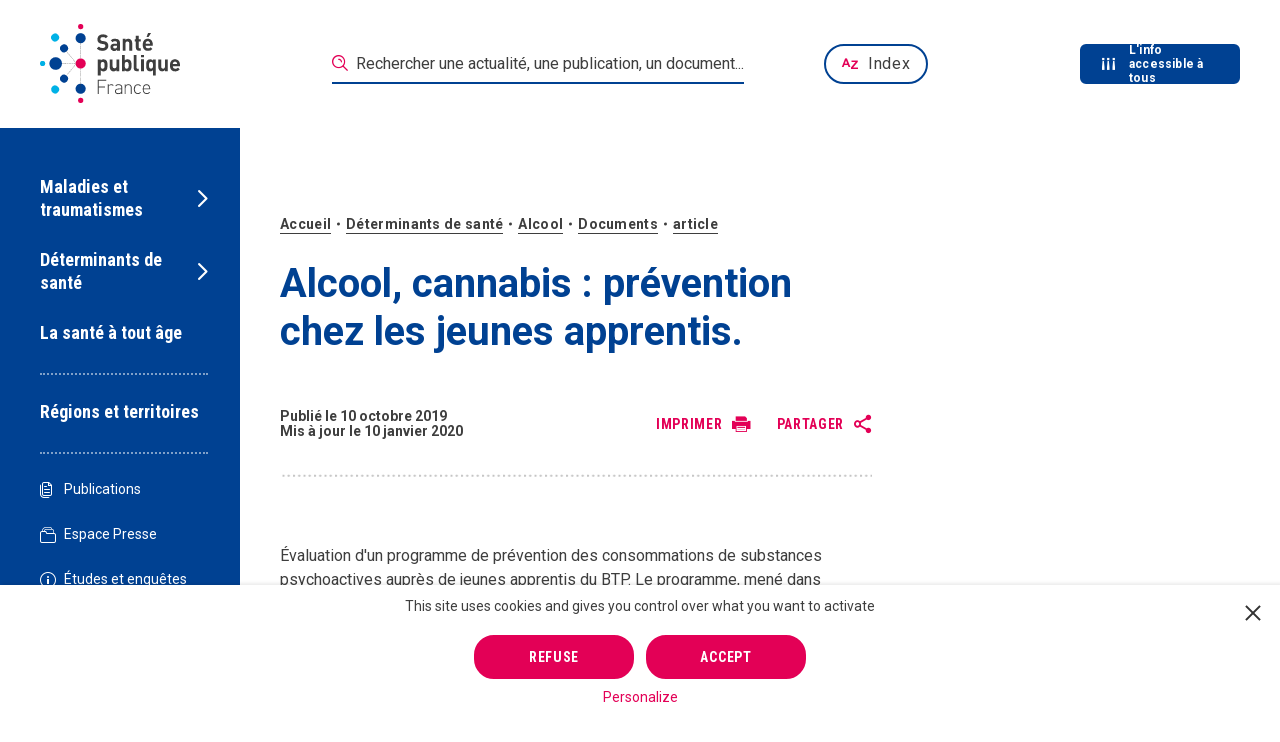

--- FILE ---
content_type: text/html; charset=UTF-8
request_url: https://www.santepubliquefrance.fr/determinants-de-sante/alcool/documents/article/alcool-cannabis-prevention-chez-les-jeunes-apprentis
body_size: 43680
content:
<!DOCTYPE html><html lang="fr"><head><meta charset="utf-8"><script type="text/javascript">(window.NREUM||(NREUM={})).init={privacy:{cookies_enabled:true},ajax:{deny_list:["bam.nr-data.net"]},feature_flags:["soft_nav"],distributed_tracing:{enabled:true}};(window.NREUM||(NREUM={})).loader_config={agentID:"718349755",accountID:"3675070",trustKey:"305073",xpid:"VwAAVFZUCBAHVVFRBQIOX1U=",licenseKey:"NRJS-cfe34f2644eec5dc04f",applicationID:"710323991",browserID:"718349755"};;/*! For license information please see nr-loader-spa-1.308.0.min.js.LICENSE.txt */
(()=>{var e,t,r={384:(e,t,r)=>{"use strict";r.d(t,{NT:()=>a,US:()=>u,Zm:()=>o,bQ:()=>d,dV:()=>c,pV:()=>l});var n=r(6154),i=r(1863),s=r(1910);const a={beacon:"bam.nr-data.net",errorBeacon:"bam.nr-data.net"};function o(){return n.gm.NREUM||(n.gm.NREUM={}),void 0===n.gm.newrelic&&(n.gm.newrelic=n.gm.NREUM),n.gm.NREUM}function c(){let e=o();return e.o||(e.o={ST:n.gm.setTimeout,SI:n.gm.setImmediate||n.gm.setInterval,CT:n.gm.clearTimeout,XHR:n.gm.XMLHttpRequest,REQ:n.gm.Request,EV:n.gm.Event,PR:n.gm.Promise,MO:n.gm.MutationObserver,FETCH:n.gm.fetch,WS:n.gm.WebSocket},(0,s.i)(...Object.values(e.o))),e}function d(e,t){let r=o();r.initializedAgents??={},t.initializedAt={ms:(0,i.t)(),date:new Date},r.initializedAgents[e]=t}function u(e,t){o()[e]=t}function l(){return function(){let e=o();const t=e.info||{};e.info={beacon:a.beacon,errorBeacon:a.errorBeacon,...t}}(),function(){let e=o();const t=e.init||{};e.init={...t}}(),c(),function(){let e=o();const t=e.loader_config||{};e.loader_config={...t}}(),o()}},782:(e,t,r)=>{"use strict";r.d(t,{T:()=>n});const n=r(860).K7.pageViewTiming},860:(e,t,r)=>{"use strict";r.d(t,{$J:()=>u,K7:()=>c,P3:()=>d,XX:()=>i,Yy:()=>o,df:()=>s,qY:()=>n,v4:()=>a});const n="events",i="jserrors",s="browser/blobs",a="rum",o="browser/logs",c={ajax:"ajax",genericEvents:"generic_events",jserrors:i,logging:"logging",metrics:"metrics",pageAction:"page_action",pageViewEvent:"page_view_event",pageViewTiming:"page_view_timing",sessionReplay:"session_replay",sessionTrace:"session_trace",softNav:"soft_navigations",spa:"spa"},d={[c.pageViewEvent]:1,[c.pageViewTiming]:2,[c.metrics]:3,[c.jserrors]:4,[c.spa]:5,[c.ajax]:6,[c.sessionTrace]:7,[c.softNav]:8,[c.sessionReplay]:9,[c.logging]:10,[c.genericEvents]:11},u={[c.pageViewEvent]:a,[c.pageViewTiming]:n,[c.ajax]:n,[c.spa]:n,[c.softNav]:n,[c.metrics]:i,[c.jserrors]:i,[c.sessionTrace]:s,[c.sessionReplay]:s,[c.logging]:o,[c.genericEvents]:"ins"}},944:(e,t,r)=>{"use strict";r.d(t,{R:()=>i});var n=r(3241);function i(e,t){"function"==typeof console.debug&&(console.debug("New Relic Warning: https://github.com/newrelic/newrelic-browser-agent/blob/main/docs/warning-codes.md#".concat(e),t),(0,n.W)({agentIdentifier:null,drained:null,type:"data",name:"warn",feature:"warn",data:{code:e,secondary:t}}))}},993:(e,t,r)=>{"use strict";r.d(t,{A$:()=>s,ET:()=>a,TZ:()=>o,p_:()=>i});var n=r(860);const i={ERROR:"ERROR",WARN:"WARN",INFO:"INFO",DEBUG:"DEBUG",TRACE:"TRACE"},s={OFF:0,ERROR:1,WARN:2,INFO:3,DEBUG:4,TRACE:5},a="log",o=n.K7.logging},1541:(e,t,r)=>{"use strict";r.d(t,{U:()=>i,f:()=>n});const n={MFE:"MFE",BA:"BA"};function i(e,t){if(2!==t?.harvestEndpointVersion)return{};const r=t.agentRef.runtime.appMetadata.agents[0].entityGuid;return e?{"source.id":e.id,"source.name":e.name,"source.type":e.type,"parent.id":e.parent?.id||r,"parent.type":e.parent?.type||n.BA}:{"entity.guid":r,appId:t.agentRef.info.applicationID}}},1687:(e,t,r)=>{"use strict";r.d(t,{Ak:()=>d,Ze:()=>h,x3:()=>u});var n=r(3241),i=r(7836),s=r(3606),a=r(860),o=r(2646);const c={};function d(e,t){const r={staged:!1,priority:a.P3[t]||0};l(e),c[e].get(t)||c[e].set(t,r)}function u(e,t){e&&c[e]&&(c[e].get(t)&&c[e].delete(t),p(e,t,!1),c[e].size&&f(e))}function l(e){if(!e)throw new Error("agentIdentifier required");c[e]||(c[e]=new Map)}function h(e="",t="feature",r=!1){if(l(e),!e||!c[e].get(t)||r)return p(e,t);c[e].get(t).staged=!0,f(e)}function f(e){const t=Array.from(c[e]);t.every(([e,t])=>t.staged)&&(t.sort((e,t)=>e[1].priority-t[1].priority),t.forEach(([t])=>{c[e].delete(t),p(e,t)}))}function p(e,t,r=!0){const a=e?i.ee.get(e):i.ee,c=s.i.handlers;if(!a.aborted&&a.backlog&&c){if((0,n.W)({agentIdentifier:e,type:"lifecycle",name:"drain",feature:t}),r){const e=a.backlog[t],r=c[t];if(r){for(let t=0;e&&t<e.length;++t)g(e[t],r);Object.entries(r).forEach(([e,t])=>{Object.values(t||{}).forEach(t=>{t[0]?.on&&t[0]?.context()instanceof o.y&&t[0].on(e,t[1])})})}}a.isolatedBacklog||delete c[t],a.backlog[t]=null,a.emit("drain-"+t,[])}}function g(e,t){var r=e[1];Object.values(t[r]||{}).forEach(t=>{var r=e[0];if(t[0]===r){var n=t[1],i=e[3],s=e[2];n.apply(i,s)}})}},1738:(e,t,r)=>{"use strict";r.d(t,{U:()=>f,Y:()=>h});var n=r(3241),i=r(9908),s=r(1863),a=r(944),o=r(5701),c=r(3969),d=r(8362),u=r(860),l=r(4261);function h(e,t,r,s){const h=s||r;!h||h[e]&&h[e]!==d.d.prototype[e]||(h[e]=function(){(0,i.p)(c.xV,["API/"+e+"/called"],void 0,u.K7.metrics,r.ee),(0,n.W)({agentIdentifier:r.agentIdentifier,drained:!!o.B?.[r.agentIdentifier],type:"data",name:"api",feature:l.Pl+e,data:{}});try{return t.apply(this,arguments)}catch(e){(0,a.R)(23,e)}})}function f(e,t,r,n,a){const o=e.info;null===r?delete o.jsAttributes[t]:o.jsAttributes[t]=r,(a||null===r)&&(0,i.p)(l.Pl+n,[(0,s.t)(),t,r],void 0,"session",e.ee)}},1741:(e,t,r)=>{"use strict";r.d(t,{W:()=>s});var n=r(944),i=r(4261);class s{#e(e,...t){if(this[e]!==s.prototype[e])return this[e](...t);(0,n.R)(35,e)}addPageAction(e,t){return this.#e(i.hG,e,t)}register(e){return this.#e(i.eY,e)}recordCustomEvent(e,t){return this.#e(i.fF,e,t)}setPageViewName(e,t){return this.#e(i.Fw,e,t)}setCustomAttribute(e,t,r){return this.#e(i.cD,e,t,r)}noticeError(e,t){return this.#e(i.o5,e,t)}setUserId(e,t=!1){return this.#e(i.Dl,e,t)}setApplicationVersion(e){return this.#e(i.nb,e)}setErrorHandler(e){return this.#e(i.bt,e)}addRelease(e,t){return this.#e(i.k6,e,t)}log(e,t){return this.#e(i.$9,e,t)}start(){return this.#e(i.d3)}finished(e){return this.#e(i.BL,e)}recordReplay(){return this.#e(i.CH)}pauseReplay(){return this.#e(i.Tb)}addToTrace(e){return this.#e(i.U2,e)}setCurrentRouteName(e){return this.#e(i.PA,e)}interaction(e){return this.#e(i.dT,e)}wrapLogger(e,t,r){return this.#e(i.Wb,e,t,r)}measure(e,t){return this.#e(i.V1,e,t)}consent(e){return this.#e(i.Pv,e)}}},1863:(e,t,r)=>{"use strict";function n(){return Math.floor(performance.now())}r.d(t,{t:()=>n})},1910:(e,t,r)=>{"use strict";r.d(t,{i:()=>s});var n=r(944);const i=new Map;function s(...e){return e.every(e=>{if(i.has(e))return i.get(e);const t="function"==typeof e?e.toString():"",r=t.includes("[native code]"),s=t.includes("nrWrapper");return r||s||(0,n.R)(64,e?.name||t),i.set(e,r),r})}},2555:(e,t,r)=>{"use strict";r.d(t,{D:()=>o,f:()=>a});var n=r(384),i=r(8122);const s={beacon:n.NT.beacon,errorBeacon:n.NT.errorBeacon,licenseKey:void 0,applicationID:void 0,sa:void 0,queueTime:void 0,applicationTime:void 0,ttGuid:void 0,user:void 0,account:void 0,product:void 0,extra:void 0,jsAttributes:{},userAttributes:void 0,atts:void 0,transactionName:void 0,tNamePlain:void 0};function a(e){try{return!!e.licenseKey&&!!e.errorBeacon&&!!e.applicationID}catch(e){return!1}}const o=e=>(0,i.a)(e,s)},2614:(e,t,r)=>{"use strict";r.d(t,{BB:()=>a,H3:()=>n,g:()=>d,iL:()=>c,tS:()=>o,uh:()=>i,wk:()=>s});const n="NRBA",i="SESSION",s=144e5,a=18e5,o={STARTED:"session-started",PAUSE:"session-pause",RESET:"session-reset",RESUME:"session-resume",UPDATE:"session-update"},c={SAME_TAB:"same-tab",CROSS_TAB:"cross-tab"},d={OFF:0,FULL:1,ERROR:2}},2646:(e,t,r)=>{"use strict";r.d(t,{y:()=>n});class n{constructor(e){this.contextId=e}}},2843:(e,t,r)=>{"use strict";r.d(t,{G:()=>s,u:()=>i});var n=r(3878);function i(e,t=!1,r,i){(0,n.DD)("visibilitychange",function(){if(t)return void("hidden"===document.visibilityState&&e());e(document.visibilityState)},r,i)}function s(e,t,r){(0,n.sp)("pagehide",e,t,r)}},3241:(e,t,r)=>{"use strict";r.d(t,{W:()=>s});var n=r(6154);const i="newrelic";function s(e={}){try{n.gm.dispatchEvent(new CustomEvent(i,{detail:e}))}catch(e){}}},3304:(e,t,r)=>{"use strict";r.d(t,{A:()=>s});var n=r(7836);const i=()=>{const e=new WeakSet;return(t,r)=>{if("object"==typeof r&&null!==r){if(e.has(r))return;e.add(r)}return r}};function s(e){try{return JSON.stringify(e,i())??""}catch(e){try{n.ee.emit("internal-error",[e])}catch(e){}return""}}},3333:(e,t,r)=>{"use strict";r.d(t,{$v:()=>u,TZ:()=>n,Xh:()=>c,Zp:()=>i,kd:()=>d,mq:()=>o,nf:()=>a,qN:()=>s});const n=r(860).K7.genericEvents,i=["auxclick","click","copy","keydown","paste","scrollend"],s=["focus","blur"],a=4,o=1e3,c=2e3,d=["PageAction","UserAction","BrowserPerformance"],u={RESOURCES:"experimental.resources",REGISTER:"register"}},3434:(e,t,r)=>{"use strict";r.d(t,{Jt:()=>s,YM:()=>d});var n=r(7836),i=r(5607);const s="nr@original:".concat(i.W),a=50;var o=Object.prototype.hasOwnProperty,c=!1;function d(e,t){return e||(e=n.ee),r.inPlace=function(e,t,n,i,s){n||(n="");const a="-"===n.charAt(0);for(let o=0;o<t.length;o++){const c=t[o],d=e[c];l(d)||(e[c]=r(d,a?c+n:n,i,c,s))}},r.flag=s,r;function r(t,r,n,c,d){return l(t)?t:(r||(r=""),nrWrapper[s]=t,function(e,t,r){if(Object.defineProperty&&Object.keys)try{return Object.keys(e).forEach(function(r){Object.defineProperty(t,r,{get:function(){return e[r]},set:function(t){return e[r]=t,t}})}),t}catch(e){u([e],r)}for(var n in e)o.call(e,n)&&(t[n]=e[n])}(t,nrWrapper,e),nrWrapper);function nrWrapper(){var s,o,l,h;let f;try{o=this,s=[...arguments],l="function"==typeof n?n(s,o):n||{}}catch(t){u([t,"",[s,o,c],l],e)}i(r+"start",[s,o,c],l,d);const p=performance.now();let g;try{return h=t.apply(o,s),g=performance.now(),h}catch(e){throw g=performance.now(),i(r+"err",[s,o,e],l,d),f=e,f}finally{const e=g-p,t={start:p,end:g,duration:e,isLongTask:e>=a,methodName:c,thrownError:f};t.isLongTask&&i("long-task",[t,o],l,d),i(r+"end",[s,o,h],l,d)}}}function i(r,n,i,s){if(!c||t){var a=c;c=!0;try{e.emit(r,n,i,t,s)}catch(t){u([t,r,n,i],e)}c=a}}}function u(e,t){t||(t=n.ee);try{t.emit("internal-error",e)}catch(e){}}function l(e){return!(e&&"function"==typeof e&&e.apply&&!e[s])}},3606:(e,t,r)=>{"use strict";r.d(t,{i:()=>s});var n=r(9908);s.on=a;var i=s.handlers={};function s(e,t,r,s){a(s||n.d,i,e,t,r)}function a(e,t,r,i,s){s||(s="feature"),e||(e=n.d);var a=t[s]=t[s]||{};(a[r]=a[r]||[]).push([e,i])}},3738:(e,t,r)=>{"use strict";r.d(t,{He:()=>i,Kp:()=>o,Lc:()=>d,Rz:()=>u,TZ:()=>n,bD:()=>s,d3:()=>a,jx:()=>l,sl:()=>h,uP:()=>c});const n=r(860).K7.sessionTrace,i="bstResource",s="resource",a="-start",o="-end",c="fn"+a,d="fn"+o,u="pushState",l=1e3,h=3e4},3785:(e,t,r)=>{"use strict";r.d(t,{R:()=>c,b:()=>d});var n=r(9908),i=r(1863),s=r(860),a=r(3969),o=r(993);function c(e,t,r={},c=o.p_.INFO,d=!0,u,l=(0,i.t)()){(0,n.p)(a.xV,["API/logging/".concat(c.toLowerCase(),"/called")],void 0,s.K7.metrics,e),(0,n.p)(o.ET,[l,t,r,c,d,u],void 0,s.K7.logging,e)}function d(e){return"string"==typeof e&&Object.values(o.p_).some(t=>t===e.toUpperCase().trim())}},3878:(e,t,r)=>{"use strict";function n(e,t){return{capture:e,passive:!1,signal:t}}function i(e,t,r=!1,i){window.addEventListener(e,t,n(r,i))}function s(e,t,r=!1,i){document.addEventListener(e,t,n(r,i))}r.d(t,{DD:()=>s,jT:()=>n,sp:()=>i})},3962:(e,t,r)=>{"use strict";r.d(t,{AM:()=>a,O2:()=>l,OV:()=>s,Qu:()=>h,TZ:()=>c,ih:()=>f,pP:()=>o,t1:()=>u,tC:()=>i,wD:()=>d});var n=r(860);const i=["click","keydown","submit"],s="popstate",a="api",o="initialPageLoad",c=n.K7.softNav,d=5e3,u=500,l={INITIAL_PAGE_LOAD:"",ROUTE_CHANGE:1,UNSPECIFIED:2},h={INTERACTION:1,AJAX:2,CUSTOM_END:3,CUSTOM_TRACER:4},f={IP:"in progress",PF:"pending finish",FIN:"finished",CAN:"cancelled"}},3969:(e,t,r)=>{"use strict";r.d(t,{TZ:()=>n,XG:()=>o,rs:()=>i,xV:()=>a,z_:()=>s});const n=r(860).K7.metrics,i="sm",s="cm",a="storeSupportabilityMetrics",o="storeEventMetrics"},4234:(e,t,r)=>{"use strict";r.d(t,{W:()=>s});var n=r(7836),i=r(1687);class s{constructor(e,t){this.agentIdentifier=e,this.ee=n.ee.get(e),this.featureName=t,this.blocked=!1}deregisterDrain(){(0,i.x3)(this.agentIdentifier,this.featureName)}}},4261:(e,t,r)=>{"use strict";r.d(t,{$9:()=>u,BL:()=>c,CH:()=>p,Dl:()=>R,Fw:()=>w,PA:()=>v,Pl:()=>n,Pv:()=>A,Tb:()=>h,U2:()=>a,V1:()=>E,Wb:()=>T,bt:()=>y,cD:()=>b,d3:()=>x,dT:()=>d,eY:()=>g,fF:()=>f,hG:()=>s,hw:()=>i,k6:()=>o,nb:()=>m,o5:()=>l});const n="api-",i=n+"ixn-",s="addPageAction",a="addToTrace",o="addRelease",c="finished",d="interaction",u="log",l="noticeError",h="pauseReplay",f="recordCustomEvent",p="recordReplay",g="register",m="setApplicationVersion",v="setCurrentRouteName",b="setCustomAttribute",y="setErrorHandler",w="setPageViewName",R="setUserId",x="start",T="wrapLogger",E="measure",A="consent"},5205:(e,t,r)=>{"use strict";r.d(t,{j:()=>S});var n=r(384),i=r(1741);var s=r(2555),a=r(3333);const o=e=>{if(!e||"string"!=typeof e)return!1;try{document.createDocumentFragment().querySelector(e)}catch{return!1}return!0};var c=r(2614),d=r(944),u=r(8122);const l="[data-nr-mask]",h=e=>(0,u.a)(e,(()=>{const e={feature_flags:[],experimental:{allow_registered_children:!1,resources:!1},mask_selector:"*",block_selector:"[data-nr-block]",mask_input_options:{color:!1,date:!1,"datetime-local":!1,email:!1,month:!1,number:!1,range:!1,search:!1,tel:!1,text:!1,time:!1,url:!1,week:!1,textarea:!1,select:!1,password:!0}};return{ajax:{deny_list:void 0,block_internal:!0,enabled:!0,autoStart:!0},api:{get allow_registered_children(){return e.feature_flags.includes(a.$v.REGISTER)||e.experimental.allow_registered_children},set allow_registered_children(t){e.experimental.allow_registered_children=t},duplicate_registered_data:!1},browser_consent_mode:{enabled:!1},distributed_tracing:{enabled:void 0,exclude_newrelic_header:void 0,cors_use_newrelic_header:void 0,cors_use_tracecontext_headers:void 0,allowed_origins:void 0},get feature_flags(){return e.feature_flags},set feature_flags(t){e.feature_flags=t},generic_events:{enabled:!0,autoStart:!0},harvest:{interval:30},jserrors:{enabled:!0,autoStart:!0},logging:{enabled:!0,autoStart:!0},metrics:{enabled:!0,autoStart:!0},obfuscate:void 0,page_action:{enabled:!0},page_view_event:{enabled:!0,autoStart:!0},page_view_timing:{enabled:!0,autoStart:!0},performance:{capture_marks:!1,capture_measures:!1,capture_detail:!0,resources:{get enabled(){return e.feature_flags.includes(a.$v.RESOURCES)||e.experimental.resources},set enabled(t){e.experimental.resources=t},asset_types:[],first_party_domains:[],ignore_newrelic:!0}},privacy:{cookies_enabled:!0},proxy:{assets:void 0,beacon:void 0},session:{expiresMs:c.wk,inactiveMs:c.BB},session_replay:{autoStart:!0,enabled:!1,preload:!1,sampling_rate:10,error_sampling_rate:100,collect_fonts:!1,inline_images:!1,fix_stylesheets:!0,mask_all_inputs:!0,get mask_text_selector(){return e.mask_selector},set mask_text_selector(t){o(t)?e.mask_selector="".concat(t,",").concat(l):""===t||null===t?e.mask_selector=l:(0,d.R)(5,t)},get block_class(){return"nr-block"},get ignore_class(){return"nr-ignore"},get mask_text_class(){return"nr-mask"},get block_selector(){return e.block_selector},set block_selector(t){o(t)?e.block_selector+=",".concat(t):""!==t&&(0,d.R)(6,t)},get mask_input_options(){return e.mask_input_options},set mask_input_options(t){t&&"object"==typeof t?e.mask_input_options={...t,password:!0}:(0,d.R)(7,t)}},session_trace:{enabled:!0,autoStart:!0},soft_navigations:{enabled:!0,autoStart:!0},spa:{enabled:!0,autoStart:!0},ssl:void 0,user_actions:{enabled:!0,elementAttributes:["id","className","tagName","type"]}}})());var f=r(6154),p=r(9324);let g=0;const m={buildEnv:p.F3,distMethod:p.Xs,version:p.xv,originTime:f.WN},v={consented:!1},b={appMetadata:{},get consented(){return this.session?.state?.consent||v.consented},set consented(e){v.consented=e},customTransaction:void 0,denyList:void 0,disabled:!1,harvester:void 0,isolatedBacklog:!1,isRecording:!1,loaderType:void 0,maxBytes:3e4,obfuscator:void 0,onerror:void 0,ptid:void 0,releaseIds:{},session:void 0,timeKeeper:void 0,registeredEntities:[],jsAttributesMetadata:{bytes:0},get harvestCount(){return++g}},y=e=>{const t=(0,u.a)(e,b),r=Object.keys(m).reduce((e,t)=>(e[t]={value:m[t],writable:!1,configurable:!0,enumerable:!0},e),{});return Object.defineProperties(t,r)};var w=r(5701);const R=e=>{const t=e.startsWith("http");e+="/",r.p=t?e:"https://"+e};var x=r(7836),T=r(3241);const E={accountID:void 0,trustKey:void 0,agentID:void 0,licenseKey:void 0,applicationID:void 0,xpid:void 0},A=e=>(0,u.a)(e,E),_=new Set;function S(e,t={},r,a){let{init:o,info:c,loader_config:d,runtime:u={},exposed:l=!0}=t;if(!c){const e=(0,n.pV)();o=e.init,c=e.info,d=e.loader_config}e.init=h(o||{}),e.loader_config=A(d||{}),c.jsAttributes??={},f.bv&&(c.jsAttributes.isWorker=!0),e.info=(0,s.D)(c);const p=e.init,g=[c.beacon,c.errorBeacon];_.has(e.agentIdentifier)||(p.proxy.assets&&(R(p.proxy.assets),g.push(p.proxy.assets)),p.proxy.beacon&&g.push(p.proxy.beacon),e.beacons=[...g],function(e){const t=(0,n.pV)();Object.getOwnPropertyNames(i.W.prototype).forEach(r=>{const n=i.W.prototype[r];if("function"!=typeof n||"constructor"===n)return;let s=t[r];e[r]&&!1!==e.exposed&&"micro-agent"!==e.runtime?.loaderType&&(t[r]=(...t)=>{const n=e[r](...t);return s?s(...t):n})})}(e),(0,n.US)("activatedFeatures",w.B)),u.denyList=[...p.ajax.deny_list||[],...p.ajax.block_internal?g:[]],u.ptid=e.agentIdentifier,u.loaderType=r,e.runtime=y(u),_.has(e.agentIdentifier)||(e.ee=x.ee.get(e.agentIdentifier),e.exposed=l,(0,T.W)({agentIdentifier:e.agentIdentifier,drained:!!w.B?.[e.agentIdentifier],type:"lifecycle",name:"initialize",feature:void 0,data:e.config})),_.add(e.agentIdentifier)}},5270:(e,t,r)=>{"use strict";r.d(t,{Aw:()=>a,SR:()=>s,rF:()=>o});var n=r(384),i=r(7767);function s(e){return!!(0,n.dV)().o.MO&&(0,i.V)(e)&&!0===e?.session_trace.enabled}function a(e){return!0===e?.session_replay.preload&&s(e)}function o(e,t){try{if("string"==typeof t?.type){if("password"===t.type.toLowerCase())return"*".repeat(e?.length||0);if(void 0!==t?.dataset?.nrUnmask||t?.classList?.contains("nr-unmask"))return e}}catch(e){}return"string"==typeof e?e.replace(/[\S]/g,"*"):"*".repeat(e?.length||0)}},5289:(e,t,r)=>{"use strict";r.d(t,{GG:()=>a,Qr:()=>c,sB:()=>o});var n=r(3878),i=r(6389);function s(){return"undefined"==typeof document||"complete"===document.readyState}function a(e,t){if(s())return e();const r=(0,i.J)(e),a=setInterval(()=>{s()&&(clearInterval(a),r())},500);(0,n.sp)("load",r,t)}function o(e){if(s())return e();(0,n.DD)("DOMContentLoaded",e)}function c(e){if(s())return e();(0,n.sp)("popstate",e)}},5607:(e,t,r)=>{"use strict";r.d(t,{W:()=>n});const n=(0,r(9566).bz)()},5701:(e,t,r)=>{"use strict";r.d(t,{B:()=>s,t:()=>a});var n=r(3241);const i=new Set,s={};function a(e,t){const r=t.agentIdentifier;s[r]??={},e&&"object"==typeof e&&(i.has(r)||(t.ee.emit("rumresp",[e]),s[r]=e,i.add(r),(0,n.W)({agentIdentifier:r,loaded:!0,drained:!0,type:"lifecycle",name:"load",feature:void 0,data:e})))}},6154:(e,t,r)=>{"use strict";r.d(t,{OF:()=>d,RI:()=>i,WN:()=>h,bv:()=>s,eN:()=>f,gm:()=>a,lR:()=>l,m:()=>c,mw:()=>o,sb:()=>u});var n=r(1863);const i="undefined"!=typeof window&&!!window.document,s="undefined"!=typeof WorkerGlobalScope&&("undefined"!=typeof self&&self instanceof WorkerGlobalScope&&self.navigator instanceof WorkerNavigator||"undefined"!=typeof globalThis&&globalThis instanceof WorkerGlobalScope&&globalThis.navigator instanceof WorkerNavigator),a=i?window:"undefined"!=typeof WorkerGlobalScope&&("undefined"!=typeof self&&self instanceof WorkerGlobalScope&&self||"undefined"!=typeof globalThis&&globalThis instanceof WorkerGlobalScope&&globalThis),o=Boolean("hidden"===a?.document?.visibilityState),c=""+a?.location,d=/iPad|iPhone|iPod/.test(a.navigator?.userAgent),u=d&&"undefined"==typeof SharedWorker,l=(()=>{const e=a.navigator?.userAgent?.match(/Firefox[/\s](\d+\.\d+)/);return Array.isArray(e)&&e.length>=2?+e[1]:0})(),h=Date.now()-(0,n.t)(),f=()=>"undefined"!=typeof PerformanceNavigationTiming&&a?.performance?.getEntriesByType("navigation")?.[0]?.responseStart},6344:(e,t,r)=>{"use strict";r.d(t,{BB:()=>u,Qb:()=>l,TZ:()=>i,Ug:()=>a,Vh:()=>s,_s:()=>o,bc:()=>d,yP:()=>c});var n=r(2614);const i=r(860).K7.sessionReplay,s="errorDuringReplay",a=.12,o={DomContentLoaded:0,Load:1,FullSnapshot:2,IncrementalSnapshot:3,Meta:4,Custom:5},c={[n.g.ERROR]:15e3,[n.g.FULL]:3e5,[n.g.OFF]:0},d={RESET:{message:"Session was reset",sm:"Reset"},IMPORT:{message:"Recorder failed to import",sm:"Import"},TOO_MANY:{message:"429: Too Many Requests",sm:"Too-Many"},TOO_BIG:{message:"Payload was too large",sm:"Too-Big"},CROSS_TAB:{message:"Session Entity was set to OFF on another tab",sm:"Cross-Tab"},ENTITLEMENTS:{message:"Session Replay is not allowed and will not be started",sm:"Entitlement"}},u=5e3,l={API:"api",RESUME:"resume",SWITCH_TO_FULL:"switchToFull",INITIALIZE:"initialize",PRELOAD:"preload"}},6389:(e,t,r)=>{"use strict";function n(e,t=500,r={}){const n=r?.leading||!1;let i;return(...r)=>{n&&void 0===i&&(e.apply(this,r),i=setTimeout(()=>{i=clearTimeout(i)},t)),n||(clearTimeout(i),i=setTimeout(()=>{e.apply(this,r)},t))}}function i(e){let t=!1;return(...r)=>{t||(t=!0,e.apply(this,r))}}r.d(t,{J:()=>i,s:()=>n})},6630:(e,t,r)=>{"use strict";r.d(t,{T:()=>n});const n=r(860).K7.pageViewEvent},6774:(e,t,r)=>{"use strict";r.d(t,{T:()=>n});const n=r(860).K7.jserrors},7295:(e,t,r)=>{"use strict";r.d(t,{Xv:()=>a,gX:()=>i,iW:()=>s});var n=[];function i(e){if(!e||s(e))return!1;if(0===n.length)return!0;if("*"===n[0].hostname)return!1;for(var t=0;t<n.length;t++){var r=n[t];if(r.hostname.test(e.hostname)&&r.pathname.test(e.pathname))return!1}return!0}function s(e){return void 0===e.hostname}function a(e){if(n=[],e&&e.length)for(var t=0;t<e.length;t++){let r=e[t];if(!r)continue;if("*"===r)return void(n=[{hostname:"*"}]);0===r.indexOf("http://")?r=r.substring(7):0===r.indexOf("https://")&&(r=r.substring(8));const i=r.indexOf("/");let s,a;i>0?(s=r.substring(0,i),a=r.substring(i)):(s=r,a="*");let[c]=s.split(":");n.push({hostname:o(c),pathname:o(a,!0)})}}function o(e,t=!1){const r=e.replace(/[.+?^${}()|[\]\\]/g,e=>"\\"+e).replace(/\*/g,".*?");return new RegExp((t?"^":"")+r+"$")}},7485:(e,t,r)=>{"use strict";r.d(t,{D:()=>i});var n=r(6154);function i(e){if(0===(e||"").indexOf("data:"))return{protocol:"data"};try{const t=new URL(e,location.href),r={port:t.port,hostname:t.hostname,pathname:t.pathname,search:t.search,protocol:t.protocol.slice(0,t.protocol.indexOf(":")),sameOrigin:t.protocol===n.gm?.location?.protocol&&t.host===n.gm?.location?.host};return r.port&&""!==r.port||("http:"===t.protocol&&(r.port="80"),"https:"===t.protocol&&(r.port="443")),r.pathname&&""!==r.pathname?r.pathname.startsWith("/")||(r.pathname="/".concat(r.pathname)):r.pathname="/",r}catch(e){return{}}}},7699:(e,t,r)=>{"use strict";r.d(t,{It:()=>s,KC:()=>o,No:()=>i,qh:()=>a});var n=r(860);const i=16e3,s=1e6,a="SESSION_ERROR",o={[n.K7.logging]:!0,[n.K7.genericEvents]:!1,[n.K7.jserrors]:!1,[n.K7.ajax]:!1}},7767:(e,t,r)=>{"use strict";r.d(t,{V:()=>i});var n=r(6154);const i=e=>n.RI&&!0===e?.privacy.cookies_enabled},7836:(e,t,r)=>{"use strict";r.d(t,{P:()=>o,ee:()=>c});var n=r(384),i=r(8990),s=r(2646),a=r(5607);const o="nr@context:".concat(a.W),c=function e(t,r){var n={},a={},u={},l=!1;try{l=16===r.length&&d.initializedAgents?.[r]?.runtime.isolatedBacklog}catch(e){}var h={on:p,addEventListener:p,removeEventListener:function(e,t){var r=n[e];if(!r)return;for(var i=0;i<r.length;i++)r[i]===t&&r.splice(i,1)},emit:function(e,r,n,i,s){!1!==s&&(s=!0);if(c.aborted&&!i)return;t&&s&&t.emit(e,r,n);var o=f(n);g(e).forEach(e=>{e.apply(o,r)});var d=v()[a[e]];d&&d.push([h,e,r,o]);return o},get:m,listeners:g,context:f,buffer:function(e,t){const r=v();if(t=t||"feature",h.aborted)return;Object.entries(e||{}).forEach(([e,n])=>{a[n]=t,t in r||(r[t]=[])})},abort:function(){h._aborted=!0,Object.keys(h.backlog).forEach(e=>{delete h.backlog[e]})},isBuffering:function(e){return!!v()[a[e]]},debugId:r,backlog:l?{}:t&&"object"==typeof t.backlog?t.backlog:{},isolatedBacklog:l};return Object.defineProperty(h,"aborted",{get:()=>{let e=h._aborted||!1;return e||(t&&(e=t.aborted),e)}}),h;function f(e){return e&&e instanceof s.y?e:e?(0,i.I)(e,o,()=>new s.y(o)):new s.y(o)}function p(e,t){n[e]=g(e).concat(t)}function g(e){return n[e]||[]}function m(t){return u[t]=u[t]||e(h,t)}function v(){return h.backlog}}(void 0,"globalEE"),d=(0,n.Zm)();d.ee||(d.ee=c)},8122:(e,t,r)=>{"use strict";r.d(t,{a:()=>i});var n=r(944);function i(e,t){try{if(!e||"object"!=typeof e)return(0,n.R)(3);if(!t||"object"!=typeof t)return(0,n.R)(4);const r=Object.create(Object.getPrototypeOf(t),Object.getOwnPropertyDescriptors(t)),s=0===Object.keys(r).length?e:r;for(let a in s)if(void 0!==e[a])try{if(null===e[a]){r[a]=null;continue}Array.isArray(e[a])&&Array.isArray(t[a])?r[a]=Array.from(new Set([...e[a],...t[a]])):"object"==typeof e[a]&&"object"==typeof t[a]?r[a]=i(e[a],t[a]):r[a]=e[a]}catch(e){r[a]||(0,n.R)(1,e)}return r}catch(e){(0,n.R)(2,e)}}},8139:(e,t,r)=>{"use strict";r.d(t,{u:()=>h});var n=r(7836),i=r(3434),s=r(8990),a=r(6154);const o={},c=a.gm.XMLHttpRequest,d="addEventListener",u="removeEventListener",l="nr@wrapped:".concat(n.P);function h(e){var t=function(e){return(e||n.ee).get("events")}(e);if(o[t.debugId]++)return t;o[t.debugId]=1;var r=(0,i.YM)(t,!0);function h(e){r.inPlace(e,[d,u],"-",p)}function p(e,t){return e[1]}return"getPrototypeOf"in Object&&(a.RI&&f(document,h),c&&f(c.prototype,h),f(a.gm,h)),t.on(d+"-start",function(e,t){var n=e[1];if(null!==n&&("function"==typeof n||"object"==typeof n)&&"newrelic"!==e[0]){var i=(0,s.I)(n,l,function(){var e={object:function(){if("function"!=typeof n.handleEvent)return;return n.handleEvent.apply(n,arguments)},function:n}[typeof n];return e?r(e,"fn-",null,e.name||"anonymous"):n});this.wrapped=e[1]=i}}),t.on(u+"-start",function(e){e[1]=this.wrapped||e[1]}),t}function f(e,t,...r){let n=e;for(;"object"==typeof n&&!Object.prototype.hasOwnProperty.call(n,d);)n=Object.getPrototypeOf(n);n&&t(n,...r)}},8362:(e,t,r)=>{"use strict";r.d(t,{d:()=>s});var n=r(9566),i=r(1741);class s extends i.W{agentIdentifier=(0,n.LA)(16)}},8374:(e,t,r)=>{r.nc=(()=>{try{return document?.currentScript?.nonce}catch(e){}return""})()},8990:(e,t,r)=>{"use strict";r.d(t,{I:()=>i});var n=Object.prototype.hasOwnProperty;function i(e,t,r){if(n.call(e,t))return e[t];var i=r();if(Object.defineProperty&&Object.keys)try{return Object.defineProperty(e,t,{value:i,writable:!0,enumerable:!1}),i}catch(e){}return e[t]=i,i}},9119:(e,t,r)=>{"use strict";r.d(t,{L:()=>s});var n=/([^?#]*)[^#]*(#[^?]*|$).*/,i=/([^?#]*)().*/;function s(e,t){return e?e.replace(t?n:i,"$1$2"):e}},9300:(e,t,r)=>{"use strict";r.d(t,{T:()=>n});const n=r(860).K7.ajax},9324:(e,t,r)=>{"use strict";r.d(t,{AJ:()=>a,F3:()=>i,Xs:()=>s,Yq:()=>o,xv:()=>n});const n="1.308.0",i="PROD",s="CDN",a="@newrelic/rrweb",o="1.0.1"},9566:(e,t,r)=>{"use strict";r.d(t,{LA:()=>o,ZF:()=>c,bz:()=>a,el:()=>d});var n=r(6154);const i="xxxxxxxx-xxxx-4xxx-yxxx-xxxxxxxxxxxx";function s(e,t){return e?15&e[t]:16*Math.random()|0}function a(){const e=n.gm?.crypto||n.gm?.msCrypto;let t,r=0;return e&&e.getRandomValues&&(t=e.getRandomValues(new Uint8Array(30))),i.split("").map(e=>"x"===e?s(t,r++).toString(16):"y"===e?(3&s()|8).toString(16):e).join("")}function o(e){const t=n.gm?.crypto||n.gm?.msCrypto;let r,i=0;t&&t.getRandomValues&&(r=t.getRandomValues(new Uint8Array(e)));const a=[];for(var o=0;o<e;o++)a.push(s(r,i++).toString(16));return a.join("")}function c(){return o(16)}function d(){return o(32)}},9908:(e,t,r)=>{"use strict";r.d(t,{d:()=>n,p:()=>i});var n=r(7836).ee.get("handle");function i(e,t,r,i,s){s?(s.buffer([e],i),s.emit(e,t,r)):(n.buffer([e],i),n.emit(e,t,r))}}},n={};function i(e){var t=n[e];if(void 0!==t)return t.exports;var s=n[e]={exports:{}};return r[e](s,s.exports,i),s.exports}i.m=r,i.d=(e,t)=>{for(var r in t)i.o(t,r)&&!i.o(e,r)&&Object.defineProperty(e,r,{enumerable:!0,get:t[r]})},i.f={},i.e=e=>Promise.all(Object.keys(i.f).reduce((t,r)=>(i.f[r](e,t),t),[])),i.u=e=>({212:"nr-spa-compressor",249:"nr-spa-recorder",478:"nr-spa"}[e]+"-1.308.0.min.js"),i.o=(e,t)=>Object.prototype.hasOwnProperty.call(e,t),e={},t="NRBA-1.308.0.PROD:",i.l=(r,n,s,a)=>{if(e[r])e[r].push(n);else{var o,c;if(void 0!==s)for(var d=document.getElementsByTagName("script"),u=0;u<d.length;u++){var l=d[u];if(l.getAttribute("src")==r||l.getAttribute("data-webpack")==t+s){o=l;break}}if(!o){c=!0;var h={478:"sha512-RSfSVnmHk59T/uIPbdSE0LPeqcEdF4/+XhfJdBuccH5rYMOEZDhFdtnh6X6nJk7hGpzHd9Ujhsy7lZEz/ORYCQ==",249:"sha512-ehJXhmntm85NSqW4MkhfQqmeKFulra3klDyY0OPDUE+sQ3GokHlPh1pmAzuNy//3j4ac6lzIbmXLvGQBMYmrkg==",212:"sha512-B9h4CR46ndKRgMBcK+j67uSR2RCnJfGefU+A7FrgR/k42ovXy5x/MAVFiSvFxuVeEk/pNLgvYGMp1cBSK/G6Fg=="};(o=document.createElement("script")).charset="utf-8",i.nc&&o.setAttribute("nonce",i.nc),o.setAttribute("data-webpack",t+s),o.src=r,0!==o.src.indexOf(window.location.origin+"/")&&(o.crossOrigin="anonymous"),h[a]&&(o.integrity=h[a])}e[r]=[n];var f=(t,n)=>{o.onerror=o.onload=null,clearTimeout(p);var i=e[r];if(delete e[r],o.parentNode&&o.parentNode.removeChild(o),i&&i.forEach(e=>e(n)),t)return t(n)},p=setTimeout(f.bind(null,void 0,{type:"timeout",target:o}),12e4);o.onerror=f.bind(null,o.onerror),o.onload=f.bind(null,o.onload),c&&document.head.appendChild(o)}},i.r=e=>{"undefined"!=typeof Symbol&&Symbol.toStringTag&&Object.defineProperty(e,Symbol.toStringTag,{value:"Module"}),Object.defineProperty(e,"__esModule",{value:!0})},i.p="https://js-agent.newrelic.com/",(()=>{var e={38:0,788:0};i.f.j=(t,r)=>{var n=i.o(e,t)?e[t]:void 0;if(0!==n)if(n)r.push(n[2]);else{var s=new Promise((r,i)=>n=e[t]=[r,i]);r.push(n[2]=s);var a=i.p+i.u(t),o=new Error;i.l(a,r=>{if(i.o(e,t)&&(0!==(n=e[t])&&(e[t]=void 0),n)){var s=r&&("load"===r.type?"missing":r.type),a=r&&r.target&&r.target.src;o.message="Loading chunk "+t+" failed: ("+s+": "+a+")",o.name="ChunkLoadError",o.type=s,o.request=a,n[1](o)}},"chunk-"+t,t)}};var t=(t,r)=>{var n,s,[a,o,c]=r,d=0;if(a.some(t=>0!==e[t])){for(n in o)i.o(o,n)&&(i.m[n]=o[n]);if(c)c(i)}for(t&&t(r);d<a.length;d++)s=a[d],i.o(e,s)&&e[s]&&e[s][0](),e[s]=0},r=self["webpackChunk:NRBA-1.308.0.PROD"]=self["webpackChunk:NRBA-1.308.0.PROD"]||[];r.forEach(t.bind(null,0)),r.push=t.bind(null,r.push.bind(r))})(),(()=>{"use strict";i(8374);var e=i(8362),t=i(860);const r=Object.values(t.K7);var n=i(5205);var s=i(9908),a=i(1863),o=i(4261),c=i(1738);var d=i(1687),u=i(4234),l=i(5289),h=i(6154),f=i(944),p=i(5270),g=i(7767),m=i(6389),v=i(7699);class b extends u.W{constructor(e,t){super(e.agentIdentifier,t),this.agentRef=e,this.abortHandler=void 0,this.featAggregate=void 0,this.loadedSuccessfully=void 0,this.onAggregateImported=new Promise(e=>{this.loadedSuccessfully=e}),this.deferred=Promise.resolve(),!1===e.init[this.featureName].autoStart?this.deferred=new Promise((t,r)=>{this.ee.on("manual-start-all",(0,m.J)(()=>{(0,d.Ak)(e.agentIdentifier,this.featureName),t()}))}):(0,d.Ak)(e.agentIdentifier,t)}importAggregator(e,t,r={}){if(this.featAggregate)return;const n=async()=>{let n;await this.deferred;try{if((0,g.V)(e.init)){const{setupAgentSession:t}=await i.e(478).then(i.bind(i,8766));n=t(e)}}catch(e){(0,f.R)(20,e),this.ee.emit("internal-error",[e]),(0,s.p)(v.qh,[e],void 0,this.featureName,this.ee)}try{if(!this.#t(this.featureName,n,e.init))return(0,d.Ze)(this.agentIdentifier,this.featureName),void this.loadedSuccessfully(!1);const{Aggregate:i}=await t();this.featAggregate=new i(e,r),e.runtime.harvester.initializedAggregates.push(this.featAggregate),this.loadedSuccessfully(!0)}catch(e){(0,f.R)(34,e),this.abortHandler?.(),(0,d.Ze)(this.agentIdentifier,this.featureName,!0),this.loadedSuccessfully(!1),this.ee&&this.ee.abort()}};h.RI?(0,l.GG)(()=>n(),!0):n()}#t(e,r,n){if(this.blocked)return!1;switch(e){case t.K7.sessionReplay:return(0,p.SR)(n)&&!!r;case t.K7.sessionTrace:return!!r;default:return!0}}}var y=i(6630),w=i(2614),R=i(3241);class x extends b{static featureName=y.T;constructor(e){var t;super(e,y.T),this.setupInspectionEvents(e.agentIdentifier),t=e,(0,c.Y)(o.Fw,function(e,r){"string"==typeof e&&("/"!==e.charAt(0)&&(e="/"+e),t.runtime.customTransaction=(r||"http://custom.transaction")+e,(0,s.p)(o.Pl+o.Fw,[(0,a.t)()],void 0,void 0,t.ee))},t),this.importAggregator(e,()=>i.e(478).then(i.bind(i,2467)))}setupInspectionEvents(e){const t=(t,r)=>{t&&(0,R.W)({agentIdentifier:e,timeStamp:t.timeStamp,loaded:"complete"===t.target.readyState,type:"window",name:r,data:t.target.location+""})};(0,l.sB)(e=>{t(e,"DOMContentLoaded")}),(0,l.GG)(e=>{t(e,"load")}),(0,l.Qr)(e=>{t(e,"navigate")}),this.ee.on(w.tS.UPDATE,(t,r)=>{(0,R.W)({agentIdentifier:e,type:"lifecycle",name:"session",data:r})})}}var T=i(384);class E extends e.d{constructor(e){var t;(super(),h.gm)?(this.features={},(0,T.bQ)(this.agentIdentifier,this),this.desiredFeatures=new Set(e.features||[]),this.desiredFeatures.add(x),(0,n.j)(this,e,e.loaderType||"agent"),t=this,(0,c.Y)(o.cD,function(e,r,n=!1){if("string"==typeof e){if(["string","number","boolean"].includes(typeof r)||null===r)return(0,c.U)(t,e,r,o.cD,n);(0,f.R)(40,typeof r)}else(0,f.R)(39,typeof e)},t),function(e){(0,c.Y)(o.Dl,function(t,r=!1){if("string"!=typeof t&&null!==t)return void(0,f.R)(41,typeof t);const n=e.info.jsAttributes["enduser.id"];r&&null!=n&&n!==t?(0,s.p)(o.Pl+"setUserIdAndResetSession",[t],void 0,"session",e.ee):(0,c.U)(e,"enduser.id",t,o.Dl,!0)},e)}(this),function(e){(0,c.Y)(o.nb,function(t){if("string"==typeof t||null===t)return(0,c.U)(e,"application.version",t,o.nb,!1);(0,f.R)(42,typeof t)},e)}(this),function(e){(0,c.Y)(o.d3,function(){e.ee.emit("manual-start-all")},e)}(this),function(e){(0,c.Y)(o.Pv,function(t=!0){if("boolean"==typeof t){if((0,s.p)(o.Pl+o.Pv,[t],void 0,"session",e.ee),e.runtime.consented=t,t){const t=e.features.page_view_event;t.onAggregateImported.then(e=>{const r=t.featAggregate;e&&!r.sentRum&&r.sendRum()})}}else(0,f.R)(65,typeof t)},e)}(this),this.run()):(0,f.R)(21)}get config(){return{info:this.info,init:this.init,loader_config:this.loader_config,runtime:this.runtime}}get api(){return this}run(){try{const e=function(e){const t={};return r.forEach(r=>{t[r]=!!e[r]?.enabled}),t}(this.init),n=[...this.desiredFeatures];n.sort((e,r)=>t.P3[e.featureName]-t.P3[r.featureName]),n.forEach(r=>{if(!e[r.featureName]&&r.featureName!==t.K7.pageViewEvent)return;if(r.featureName===t.K7.spa)return void(0,f.R)(67);const n=function(e){switch(e){case t.K7.ajax:return[t.K7.jserrors];case t.K7.sessionTrace:return[t.K7.ajax,t.K7.pageViewEvent];case t.K7.sessionReplay:return[t.K7.sessionTrace];case t.K7.pageViewTiming:return[t.K7.pageViewEvent];default:return[]}}(r.featureName).filter(e=>!(e in this.features));n.length>0&&(0,f.R)(36,{targetFeature:r.featureName,missingDependencies:n}),this.features[r.featureName]=new r(this)})}catch(e){(0,f.R)(22,e);for(const e in this.features)this.features[e].abortHandler?.();const t=(0,T.Zm)();delete t.initializedAgents[this.agentIdentifier]?.features,delete this.sharedAggregator;return t.ee.get(this.agentIdentifier).abort(),!1}}}var A=i(2843),_=i(782);class S extends b{static featureName=_.T;constructor(e){super(e,_.T),h.RI&&((0,A.u)(()=>(0,s.p)("docHidden",[(0,a.t)()],void 0,_.T,this.ee),!0),(0,A.G)(()=>(0,s.p)("winPagehide",[(0,a.t)()],void 0,_.T,this.ee)),this.importAggregator(e,()=>i.e(478).then(i.bind(i,9917))))}}var O=i(3969);class I extends b{static featureName=O.TZ;constructor(e){super(e,O.TZ),h.RI&&document.addEventListener("securitypolicyviolation",e=>{(0,s.p)(O.xV,["Generic/CSPViolation/Detected"],void 0,this.featureName,this.ee)}),this.importAggregator(e,()=>i.e(478).then(i.bind(i,6555)))}}var N=i(6774),P=i(3878),k=i(3304);class D{constructor(e,t,r,n,i){this.name="UncaughtError",this.message="string"==typeof e?e:(0,k.A)(e),this.sourceURL=t,this.line=r,this.column=n,this.__newrelic=i}}function C(e){return M(e)?e:new D(void 0!==e?.message?e.message:e,e?.filename||e?.sourceURL,e?.lineno||e?.line,e?.colno||e?.col,e?.__newrelic,e?.cause)}function j(e){const t="Unhandled Promise Rejection: ";if(!e?.reason)return;if(M(e.reason)){try{e.reason.message.startsWith(t)||(e.reason.message=t+e.reason.message)}catch(e){}return C(e.reason)}const r=C(e.reason);return(r.message||"").startsWith(t)||(r.message=t+r.message),r}function L(e){if(e.error instanceof SyntaxError&&!/:\d+$/.test(e.error.stack?.trim())){const t=new D(e.message,e.filename,e.lineno,e.colno,e.error.__newrelic,e.cause);return t.name=SyntaxError.name,t}return M(e.error)?e.error:C(e)}function M(e){return e instanceof Error&&!!e.stack}function H(e,r,n,i,o=(0,a.t)()){"string"==typeof e&&(e=new Error(e)),(0,s.p)("err",[e,o,!1,r,n.runtime.isRecording,void 0,i],void 0,t.K7.jserrors,n.ee),(0,s.p)("uaErr",[],void 0,t.K7.genericEvents,n.ee)}var B=i(1541),K=i(993),W=i(3785);function U(e,{customAttributes:t={},level:r=K.p_.INFO}={},n,i,s=(0,a.t)()){(0,W.R)(n.ee,e,t,r,!1,i,s)}function F(e,r,n,i,c=(0,a.t)()){(0,s.p)(o.Pl+o.hG,[c,e,r,i],void 0,t.K7.genericEvents,n.ee)}function V(e,r,n,i,c=(0,a.t)()){const{start:d,end:u,customAttributes:l}=r||{},h={customAttributes:l||{}};if("object"!=typeof h.customAttributes||"string"!=typeof e||0===e.length)return void(0,f.R)(57);const p=(e,t)=>null==e?t:"number"==typeof e?e:e instanceof PerformanceMark?e.startTime:Number.NaN;if(h.start=p(d,0),h.end=p(u,c),Number.isNaN(h.start)||Number.isNaN(h.end))(0,f.R)(57);else{if(h.duration=h.end-h.start,!(h.duration<0))return(0,s.p)(o.Pl+o.V1,[h,e,i],void 0,t.K7.genericEvents,n.ee),h;(0,f.R)(58)}}function G(e,r={},n,i,c=(0,a.t)()){(0,s.p)(o.Pl+o.fF,[c,e,r,i],void 0,t.K7.genericEvents,n.ee)}function z(e){(0,c.Y)(o.eY,function(t){return Y(e,t)},e)}function Y(e,r,n){(0,f.R)(54,"newrelic.register"),r||={},r.type=B.f.MFE,r.licenseKey||=e.info.licenseKey,r.blocked=!1,r.parent=n||{},Array.isArray(r.tags)||(r.tags=[]);const i={};r.tags.forEach(e=>{"name"!==e&&"id"!==e&&(i["source.".concat(e)]=!0)}),r.isolated??=!0;let o=()=>{};const c=e.runtime.registeredEntities;if(!r.isolated){const e=c.find(({metadata:{target:{id:e}}})=>e===r.id&&!r.isolated);if(e)return e}const d=e=>{r.blocked=!0,o=e};function u(e){return"string"==typeof e&&!!e.trim()&&e.trim().length<501||"number"==typeof e}e.init.api.allow_registered_children||d((0,m.J)(()=>(0,f.R)(55))),u(r.id)&&u(r.name)||d((0,m.J)(()=>(0,f.R)(48,r)));const l={addPageAction:(t,n={})=>g(F,[t,{...i,...n},e],r),deregister:()=>{d((0,m.J)(()=>(0,f.R)(68)))},log:(t,n={})=>g(U,[t,{...n,customAttributes:{...i,...n.customAttributes||{}}},e],r),measure:(t,n={})=>g(V,[t,{...n,customAttributes:{...i,...n.customAttributes||{}}},e],r),noticeError:(t,n={})=>g(H,[t,{...i,...n},e],r),register:(t={})=>g(Y,[e,t],l.metadata.target),recordCustomEvent:(t,n={})=>g(G,[t,{...i,...n},e],r),setApplicationVersion:e=>p("application.version",e),setCustomAttribute:(e,t)=>p(e,t),setUserId:e=>p("enduser.id",e),metadata:{customAttributes:i,target:r}},h=()=>(r.blocked&&o(),r.blocked);h()||c.push(l);const p=(e,t)=>{h()||(i[e]=t)},g=(r,n,i)=>{if(h())return;const o=(0,a.t)();(0,s.p)(O.xV,["API/register/".concat(r.name,"/called")],void 0,t.K7.metrics,e.ee);try{if(e.init.api.duplicate_registered_data&&"register"!==r.name){let e=n;if(n[1]instanceof Object){const t={"child.id":i.id,"child.type":i.type};e="customAttributes"in n[1]?[n[0],{...n[1],customAttributes:{...n[1].customAttributes,...t}},...n.slice(2)]:[n[0],{...n[1],...t},...n.slice(2)]}r(...e,void 0,o)}return r(...n,i,o)}catch(e){(0,f.R)(50,e)}};return l}class Z extends b{static featureName=N.T;constructor(e){var t;super(e,N.T),t=e,(0,c.Y)(o.o5,(e,r)=>H(e,r,t),t),function(e){(0,c.Y)(o.bt,function(t){e.runtime.onerror=t},e)}(e),function(e){let t=0;(0,c.Y)(o.k6,function(e,r){++t>10||(this.runtime.releaseIds[e.slice(-200)]=(""+r).slice(-200))},e)}(e),z(e);try{this.removeOnAbort=new AbortController}catch(e){}this.ee.on("internal-error",(t,r)=>{this.abortHandler&&(0,s.p)("ierr",[C(t),(0,a.t)(),!0,{},e.runtime.isRecording,r],void 0,this.featureName,this.ee)}),h.gm.addEventListener("unhandledrejection",t=>{this.abortHandler&&(0,s.p)("err",[j(t),(0,a.t)(),!1,{unhandledPromiseRejection:1},e.runtime.isRecording],void 0,this.featureName,this.ee)},(0,P.jT)(!1,this.removeOnAbort?.signal)),h.gm.addEventListener("error",t=>{this.abortHandler&&(0,s.p)("err",[L(t),(0,a.t)(),!1,{},e.runtime.isRecording],void 0,this.featureName,this.ee)},(0,P.jT)(!1,this.removeOnAbort?.signal)),this.abortHandler=this.#r,this.importAggregator(e,()=>i.e(478).then(i.bind(i,2176)))}#r(){this.removeOnAbort?.abort(),this.abortHandler=void 0}}var q=i(8990);let X=1;function J(e){const t=typeof e;return!e||"object"!==t&&"function"!==t?-1:e===h.gm?0:(0,q.I)(e,"nr@id",function(){return X++})}function Q(e){if("string"==typeof e&&e.length)return e.length;if("object"==typeof e){if("undefined"!=typeof ArrayBuffer&&e instanceof ArrayBuffer&&e.byteLength)return e.byteLength;if("undefined"!=typeof Blob&&e instanceof Blob&&e.size)return e.size;if(!("undefined"!=typeof FormData&&e instanceof FormData))try{return(0,k.A)(e).length}catch(e){return}}}var ee=i(8139),te=i(7836),re=i(3434);const ne={},ie=["open","send"];function se(e){var t=e||te.ee;const r=function(e){return(e||te.ee).get("xhr")}(t);if(void 0===h.gm.XMLHttpRequest)return r;if(ne[r.debugId]++)return r;ne[r.debugId]=1,(0,ee.u)(t);var n=(0,re.YM)(r),i=h.gm.XMLHttpRequest,s=h.gm.MutationObserver,a=h.gm.Promise,o=h.gm.setInterval,c="readystatechange",d=["onload","onerror","onabort","onloadstart","onloadend","onprogress","ontimeout"],u=[],l=h.gm.XMLHttpRequest=function(e){const t=new i(e),s=r.context(t);try{r.emit("new-xhr",[t],s),t.addEventListener(c,(a=s,function(){var e=this;e.readyState>3&&!a.resolved&&(a.resolved=!0,r.emit("xhr-resolved",[],e)),n.inPlace(e,d,"fn-",y)}),(0,P.jT)(!1))}catch(e){(0,f.R)(15,e);try{r.emit("internal-error",[e])}catch(e){}}var a;return t};function p(e,t){n.inPlace(t,["onreadystatechange"],"fn-",y)}if(function(e,t){for(var r in e)t[r]=e[r]}(i,l),l.prototype=i.prototype,n.inPlace(l.prototype,ie,"-xhr-",y),r.on("send-xhr-start",function(e,t){p(e,t),function(e){u.push(e),s&&(g?g.then(b):o?o(b):(m=-m,v.data=m))}(t)}),r.on("open-xhr-start",p),s){var g=a&&a.resolve();if(!o&&!a){var m=1,v=document.createTextNode(m);new s(b).observe(v,{characterData:!0})}}else t.on("fn-end",function(e){e[0]&&e[0].type===c||b()});function b(){for(var e=0;e<u.length;e++)p(0,u[e]);u.length&&(u=[])}function y(e,t){return t}return r}var ae="fetch-",oe=ae+"body-",ce=["arrayBuffer","blob","json","text","formData"],de=h.gm.Request,ue=h.gm.Response,le="prototype";const he={};function fe(e){const t=function(e){return(e||te.ee).get("fetch")}(e);if(!(de&&ue&&h.gm.fetch))return t;if(he[t.debugId]++)return t;function r(e,r,n){var i=e[r];"function"==typeof i&&(e[r]=function(){var e,r=[...arguments],s={};t.emit(n+"before-start",[r],s),s[te.P]&&s[te.P].dt&&(e=s[te.P].dt);var a=i.apply(this,r);return t.emit(n+"start",[r,e],a),a.then(function(e){return t.emit(n+"end",[null,e],a),e},function(e){throw t.emit(n+"end",[e],a),e})})}return he[t.debugId]=1,ce.forEach(e=>{r(de[le],e,oe),r(ue[le],e,oe)}),r(h.gm,"fetch",ae),t.on(ae+"end",function(e,r){var n=this;if(r){var i=r.headers.get("content-length");null!==i&&(n.rxSize=i),t.emit(ae+"done",[null,r],n)}else t.emit(ae+"done",[e],n)}),t}var pe=i(7485),ge=i(9566);class me{constructor(e){this.agentRef=e}generateTracePayload(e){const t=this.agentRef.loader_config;if(!this.shouldGenerateTrace(e)||!t)return null;var r=(t.accountID||"").toString()||null,n=(t.agentID||"").toString()||null,i=(t.trustKey||"").toString()||null;if(!r||!n)return null;var s=(0,ge.ZF)(),a=(0,ge.el)(),o=Date.now(),c={spanId:s,traceId:a,timestamp:o};return(e.sameOrigin||this.isAllowedOrigin(e)&&this.useTraceContextHeadersForCors())&&(c.traceContextParentHeader=this.generateTraceContextParentHeader(s,a),c.traceContextStateHeader=this.generateTraceContextStateHeader(s,o,r,n,i)),(e.sameOrigin&&!this.excludeNewrelicHeader()||!e.sameOrigin&&this.isAllowedOrigin(e)&&this.useNewrelicHeaderForCors())&&(c.newrelicHeader=this.generateTraceHeader(s,a,o,r,n,i)),c}generateTraceContextParentHeader(e,t){return"00-"+t+"-"+e+"-01"}generateTraceContextStateHeader(e,t,r,n,i){return i+"@nr=0-1-"+r+"-"+n+"-"+e+"----"+t}generateTraceHeader(e,t,r,n,i,s){if(!("function"==typeof h.gm?.btoa))return null;var a={v:[0,1],d:{ty:"Browser",ac:n,ap:i,id:e,tr:t,ti:r}};return s&&n!==s&&(a.d.tk=s),btoa((0,k.A)(a))}shouldGenerateTrace(e){return this.agentRef.init?.distributed_tracing?.enabled&&this.isAllowedOrigin(e)}isAllowedOrigin(e){var t=!1;const r=this.agentRef.init?.distributed_tracing;if(e.sameOrigin)t=!0;else if(r?.allowed_origins instanceof Array)for(var n=0;n<r.allowed_origins.length;n++){var i=(0,pe.D)(r.allowed_origins[n]);if(e.hostname===i.hostname&&e.protocol===i.protocol&&e.port===i.port){t=!0;break}}return t}excludeNewrelicHeader(){var e=this.agentRef.init?.distributed_tracing;return!!e&&!!e.exclude_newrelic_header}useNewrelicHeaderForCors(){var e=this.agentRef.init?.distributed_tracing;return!!e&&!1!==e.cors_use_newrelic_header}useTraceContextHeadersForCors(){var e=this.agentRef.init?.distributed_tracing;return!!e&&!!e.cors_use_tracecontext_headers}}var ve=i(9300),be=i(7295);function ye(e){return"string"==typeof e?e:e instanceof(0,T.dV)().o.REQ?e.url:h.gm?.URL&&e instanceof URL?e.href:void 0}var we=["load","error","abort","timeout"],Re=we.length,xe=(0,T.dV)().o.REQ,Te=(0,T.dV)().o.XHR;const Ee="X-NewRelic-App-Data";class Ae extends b{static featureName=ve.T;constructor(e){super(e,ve.T),this.dt=new me(e),this.handler=(e,t,r,n)=>(0,s.p)(e,t,r,n,this.ee);try{const e={xmlhttprequest:"xhr",fetch:"fetch",beacon:"beacon"};h.gm?.performance?.getEntriesByType("resource").forEach(r=>{if(r.initiatorType in e&&0!==r.responseStatus){const n={status:r.responseStatus},i={rxSize:r.transferSize,duration:Math.floor(r.duration),cbTime:0};_e(n,r.name),this.handler("xhr",[n,i,r.startTime,r.responseEnd,e[r.initiatorType]],void 0,t.K7.ajax)}})}catch(e){}fe(this.ee),se(this.ee),function(e,r,n,i){function o(e){var t=this;t.totalCbs=0,t.called=0,t.cbTime=0,t.end=T,t.ended=!1,t.xhrGuids={},t.lastSize=null,t.loadCaptureCalled=!1,t.params=this.params||{},t.metrics=this.metrics||{},t.latestLongtaskEnd=0,e.addEventListener("load",function(r){E(t,e)},(0,P.jT)(!1)),h.lR||e.addEventListener("progress",function(e){t.lastSize=e.loaded},(0,P.jT)(!1))}function c(e){this.params={method:e[0]},_e(this,e[1]),this.metrics={}}function d(t,r){e.loader_config.xpid&&this.sameOrigin&&r.setRequestHeader("X-NewRelic-ID",e.loader_config.xpid);var n=i.generateTracePayload(this.parsedOrigin);if(n){var s=!1;n.newrelicHeader&&(r.setRequestHeader("newrelic",n.newrelicHeader),s=!0),n.traceContextParentHeader&&(r.setRequestHeader("traceparent",n.traceContextParentHeader),n.traceContextStateHeader&&r.setRequestHeader("tracestate",n.traceContextStateHeader),s=!0),s&&(this.dt=n)}}function u(e,t){var n=this.metrics,i=e[0],s=this;if(n&&i){var o=Q(i);o&&(n.txSize=o)}this.startTime=(0,a.t)(),this.body=i,this.listener=function(e){try{"abort"!==e.type||s.loadCaptureCalled||(s.params.aborted=!0),("load"!==e.type||s.called===s.totalCbs&&(s.onloadCalled||"function"!=typeof t.onload)&&"function"==typeof s.end)&&s.end(t)}catch(e){try{r.emit("internal-error",[e])}catch(e){}}};for(var c=0;c<Re;c++)t.addEventListener(we[c],this.listener,(0,P.jT)(!1))}function l(e,t,r){this.cbTime+=e,t?this.onloadCalled=!0:this.called+=1,this.called!==this.totalCbs||!this.onloadCalled&&"function"==typeof r.onload||"function"!=typeof this.end||this.end(r)}function f(e,t){var r=""+J(e)+!!t;this.xhrGuids&&!this.xhrGuids[r]&&(this.xhrGuids[r]=!0,this.totalCbs+=1)}function p(e,t){var r=""+J(e)+!!t;this.xhrGuids&&this.xhrGuids[r]&&(delete this.xhrGuids[r],this.totalCbs-=1)}function g(){this.endTime=(0,a.t)()}function m(e,t){t instanceof Te&&"load"===e[0]&&r.emit("xhr-load-added",[e[1],e[2]],t)}function v(e,t){t instanceof Te&&"load"===e[0]&&r.emit("xhr-load-removed",[e[1],e[2]],t)}function b(e,t,r){t instanceof Te&&("onload"===r&&(this.onload=!0),("load"===(e[0]&&e[0].type)||this.onload)&&(this.xhrCbStart=(0,a.t)()))}function y(e,t){this.xhrCbStart&&r.emit("xhr-cb-time",[(0,a.t)()-this.xhrCbStart,this.onload,t],t)}function w(e){var t,r=e[1]||{};if("string"==typeof e[0]?0===(t=e[0]).length&&h.RI&&(t=""+h.gm.location.href):e[0]&&e[0].url?t=e[0].url:h.gm?.URL&&e[0]&&e[0]instanceof URL?t=e[0].href:"function"==typeof e[0].toString&&(t=e[0].toString()),"string"==typeof t&&0!==t.length){t&&(this.parsedOrigin=(0,pe.D)(t),this.sameOrigin=this.parsedOrigin.sameOrigin);var n=i.generateTracePayload(this.parsedOrigin);if(n&&(n.newrelicHeader||n.traceContextParentHeader))if(e[0]&&e[0].headers)o(e[0].headers,n)&&(this.dt=n);else{var s={};for(var a in r)s[a]=r[a];s.headers=new Headers(r.headers||{}),o(s.headers,n)&&(this.dt=n),e.length>1?e[1]=s:e.push(s)}}function o(e,t){var r=!1;return t.newrelicHeader&&(e.set("newrelic",t.newrelicHeader),r=!0),t.traceContextParentHeader&&(e.set("traceparent",t.traceContextParentHeader),t.traceContextStateHeader&&e.set("tracestate",t.traceContextStateHeader),r=!0),r}}function R(e,t){this.params={},this.metrics={},this.startTime=(0,a.t)(),this.dt=t,e.length>=1&&(this.target=e[0]),e.length>=2&&(this.opts=e[1]);var r=this.opts||{},n=this.target;_e(this,ye(n));var i=(""+(n&&n instanceof xe&&n.method||r.method||"GET")).toUpperCase();this.params.method=i,this.body=r.body,this.txSize=Q(r.body)||0}function x(e,r){if(this.endTime=(0,a.t)(),this.params||(this.params={}),(0,be.iW)(this.params))return;let i;this.params.status=r?r.status:0,"string"==typeof this.rxSize&&this.rxSize.length>0&&(i=+this.rxSize);const s={txSize:this.txSize,rxSize:i,duration:(0,a.t)()-this.startTime};n("xhr",[this.params,s,this.startTime,this.endTime,"fetch"],this,t.K7.ajax)}function T(e){const r=this.params,i=this.metrics;if(!this.ended){this.ended=!0;for(let t=0;t<Re;t++)e.removeEventListener(we[t],this.listener,!1);r.aborted||(0,be.iW)(r)||(i.duration=(0,a.t)()-this.startTime,this.loadCaptureCalled||4!==e.readyState?null==r.status&&(r.status=0):E(this,e),i.cbTime=this.cbTime,n("xhr",[r,i,this.startTime,this.endTime,"xhr"],this,t.K7.ajax))}}function E(e,n){e.params.status=n.status;var i=function(e,t){var r=e.responseType;return"json"===r&&null!==t?t:"arraybuffer"===r||"blob"===r||"json"===r?Q(e.response):"text"===r||""===r||void 0===r?Q(e.responseText):void 0}(n,e.lastSize);if(i&&(e.metrics.rxSize=i),e.sameOrigin&&n.getAllResponseHeaders().indexOf(Ee)>=0){var a=n.getResponseHeader(Ee);a&&((0,s.p)(O.rs,["Ajax/CrossApplicationTracing/Header/Seen"],void 0,t.K7.metrics,r),e.params.cat=a.split(", ").pop())}e.loadCaptureCalled=!0}r.on("new-xhr",o),r.on("open-xhr-start",c),r.on("open-xhr-end",d),r.on("send-xhr-start",u),r.on("xhr-cb-time",l),r.on("xhr-load-added",f),r.on("xhr-load-removed",p),r.on("xhr-resolved",g),r.on("addEventListener-end",m),r.on("removeEventListener-end",v),r.on("fn-end",y),r.on("fetch-before-start",w),r.on("fetch-start",R),r.on("fn-start",b),r.on("fetch-done",x)}(e,this.ee,this.handler,this.dt),this.importAggregator(e,()=>i.e(478).then(i.bind(i,3845)))}}function _e(e,t){var r=(0,pe.D)(t),n=e.params||e;n.hostname=r.hostname,n.port=r.port,n.protocol=r.protocol,n.host=r.hostname+":"+r.port,n.pathname=r.pathname,e.parsedOrigin=r,e.sameOrigin=r.sameOrigin}const Se={},Oe=["pushState","replaceState"];function Ie(e){const t=function(e){return(e||te.ee).get("history")}(e);return!h.RI||Se[t.debugId]++||(Se[t.debugId]=1,(0,re.YM)(t).inPlace(window.history,Oe,"-")),t}var Ne=i(3738);function Pe(e){(0,c.Y)(o.BL,function(r=Date.now()){const n=r-h.WN;n<0&&(0,f.R)(62,r),(0,s.p)(O.XG,[o.BL,{time:n}],void 0,t.K7.metrics,e.ee),e.addToTrace({name:o.BL,start:r,origin:"nr"}),(0,s.p)(o.Pl+o.hG,[n,o.BL],void 0,t.K7.genericEvents,e.ee)},e)}const{He:ke,bD:De,d3:Ce,Kp:je,TZ:Le,Lc:Me,uP:He,Rz:Be}=Ne;class Ke extends b{static featureName=Le;constructor(e){var r;super(e,Le),r=e,(0,c.Y)(o.U2,function(e){if(!(e&&"object"==typeof e&&e.name&&e.start))return;const n={n:e.name,s:e.start-h.WN,e:(e.end||e.start)-h.WN,o:e.origin||"",t:"api"};n.s<0||n.e<0||n.e<n.s?(0,f.R)(61,{start:n.s,end:n.e}):(0,s.p)("bstApi",[n],void 0,t.K7.sessionTrace,r.ee)},r),Pe(e);if(!(0,g.V)(e.init))return void this.deregisterDrain();const n=this.ee;let d;Ie(n),this.eventsEE=(0,ee.u)(n),this.eventsEE.on(He,function(e,t){this.bstStart=(0,a.t)()}),this.eventsEE.on(Me,function(e,r){(0,s.p)("bst",[e[0],r,this.bstStart,(0,a.t)()],void 0,t.K7.sessionTrace,n)}),n.on(Be+Ce,function(e){this.time=(0,a.t)(),this.startPath=location.pathname+location.hash}),n.on(Be+je,function(e){(0,s.p)("bstHist",[location.pathname+location.hash,this.startPath,this.time],void 0,t.K7.sessionTrace,n)});try{d=new PerformanceObserver(e=>{const r=e.getEntries();(0,s.p)(ke,[r],void 0,t.K7.sessionTrace,n)}),d.observe({type:De,buffered:!0})}catch(e){}this.importAggregator(e,()=>i.e(478).then(i.bind(i,6974)),{resourceObserver:d})}}var We=i(6344);class Ue extends b{static featureName=We.TZ;#n;recorder;constructor(e){var r;let n;super(e,We.TZ),r=e,(0,c.Y)(o.CH,function(){(0,s.p)(o.CH,[],void 0,t.K7.sessionReplay,r.ee)},r),function(e){(0,c.Y)(o.Tb,function(){(0,s.p)(o.Tb,[],void 0,t.K7.sessionReplay,e.ee)},e)}(e);try{n=JSON.parse(localStorage.getItem("".concat(w.H3,"_").concat(w.uh)))}catch(e){}(0,p.SR)(e.init)&&this.ee.on(o.CH,()=>this.#i()),this.#s(n)&&this.importRecorder().then(e=>{e.startRecording(We.Qb.PRELOAD,n?.sessionReplayMode)}),this.importAggregator(this.agentRef,()=>i.e(478).then(i.bind(i,6167)),this),this.ee.on("err",e=>{this.blocked||this.agentRef.runtime.isRecording&&(this.errorNoticed=!0,(0,s.p)(We.Vh,[e],void 0,this.featureName,this.ee))})}#s(e){return e&&(e.sessionReplayMode===w.g.FULL||e.sessionReplayMode===w.g.ERROR)||(0,p.Aw)(this.agentRef.init)}importRecorder(){return this.recorder?Promise.resolve(this.recorder):(this.#n??=Promise.all([i.e(478),i.e(249)]).then(i.bind(i,4866)).then(({Recorder:e})=>(this.recorder=new e(this),this.recorder)).catch(e=>{throw this.ee.emit("internal-error",[e]),this.blocked=!0,e}),this.#n)}#i(){this.blocked||(this.featAggregate?this.featAggregate.mode!==w.g.FULL&&this.featAggregate.initializeRecording(w.g.FULL,!0,We.Qb.API):this.importRecorder().then(()=>{this.recorder.startRecording(We.Qb.API,w.g.FULL)}))}}var Fe=i(3962);class Ve extends b{static featureName=Fe.TZ;constructor(e){if(super(e,Fe.TZ),function(e){const r=e.ee.get("tracer");function n(){}(0,c.Y)(o.dT,function(e){return(new n).get("object"==typeof e?e:{})},e);const i=n.prototype={createTracer:function(n,i){var o={},c=this,d="function"==typeof i;return(0,s.p)(O.xV,["API/createTracer/called"],void 0,t.K7.metrics,e.ee),function(){if(r.emit((d?"":"no-")+"fn-start",[(0,a.t)(),c,d],o),d)try{return i.apply(this,arguments)}catch(e){const t="string"==typeof e?new Error(e):e;throw r.emit("fn-err",[arguments,this,t],o),t}finally{r.emit("fn-end",[(0,a.t)()],o)}}}};["actionText","setName","setAttribute","save","ignore","onEnd","getContext","end","get"].forEach(r=>{c.Y.apply(this,[r,function(){return(0,s.p)(o.hw+r,[performance.now(),...arguments],this,t.K7.softNav,e.ee),this},e,i])}),(0,c.Y)(o.PA,function(){(0,s.p)(o.hw+"routeName",[performance.now(),...arguments],void 0,t.K7.softNav,e.ee)},e)}(e),!h.RI||!(0,T.dV)().o.MO)return;const r=Ie(this.ee);try{this.removeOnAbort=new AbortController}catch(e){}Fe.tC.forEach(e=>{(0,P.sp)(e,e=>{l(e)},!0,this.removeOnAbort?.signal)});const n=()=>(0,s.p)("newURL",[(0,a.t)(),""+window.location],void 0,this.featureName,this.ee);r.on("pushState-end",n),r.on("replaceState-end",n),(0,P.sp)(Fe.OV,e=>{l(e),(0,s.p)("newURL",[e.timeStamp,""+window.location],void 0,this.featureName,this.ee)},!0,this.removeOnAbort?.signal);let d=!1;const u=new((0,T.dV)().o.MO)((e,t)=>{d||(d=!0,requestAnimationFrame(()=>{(0,s.p)("newDom",[(0,a.t)()],void 0,this.featureName,this.ee),d=!1}))}),l=(0,m.s)(e=>{"loading"!==document.readyState&&((0,s.p)("newUIEvent",[e],void 0,this.featureName,this.ee),u.observe(document.body,{attributes:!0,childList:!0,subtree:!0,characterData:!0}))},100,{leading:!0});this.abortHandler=function(){this.removeOnAbort?.abort(),u.disconnect(),this.abortHandler=void 0},this.importAggregator(e,()=>i.e(478).then(i.bind(i,4393)),{domObserver:u})}}var Ge=i(3333),ze=i(9119);const Ye={},Ze=new Set;function qe(e){return"string"==typeof e?{type:"string",size:(new TextEncoder).encode(e).length}:e instanceof ArrayBuffer?{type:"ArrayBuffer",size:e.byteLength}:e instanceof Blob?{type:"Blob",size:e.size}:e instanceof DataView?{type:"DataView",size:e.byteLength}:ArrayBuffer.isView(e)?{type:"TypedArray",size:e.byteLength}:{type:"unknown",size:0}}class Xe{constructor(e,t){this.timestamp=(0,a.t)(),this.currentUrl=(0,ze.L)(window.location.href),this.socketId=(0,ge.LA)(8),this.requestedUrl=(0,ze.L)(e),this.requestedProtocols=Array.isArray(t)?t.join(","):t||"",this.openedAt=void 0,this.protocol=void 0,this.extensions=void 0,this.binaryType=void 0,this.messageOrigin=void 0,this.messageCount=0,this.messageBytes=0,this.messageBytesMin=0,this.messageBytesMax=0,this.messageTypes=void 0,this.sendCount=0,this.sendBytes=0,this.sendBytesMin=0,this.sendBytesMax=0,this.sendTypes=void 0,this.closedAt=void 0,this.closeCode=void 0,this.closeReason="unknown",this.closeWasClean=void 0,this.connectedDuration=0,this.hasErrors=void 0}}class $e extends b{static featureName=Ge.TZ;constructor(e){super(e,Ge.TZ);const r=e.init.feature_flags.includes("websockets"),n=[e.init.page_action.enabled,e.init.performance.capture_marks,e.init.performance.capture_measures,e.init.performance.resources.enabled,e.init.user_actions.enabled,r];var d;let u,l;if(d=e,(0,c.Y)(o.hG,(e,t)=>F(e,t,d),d),function(e){(0,c.Y)(o.fF,(t,r)=>G(t,r,e),e)}(e),Pe(e),z(e),function(e){(0,c.Y)(o.V1,(t,r)=>V(t,r,e),e)}(e),r&&(l=function(e){if(!(0,T.dV)().o.WS)return e;const t=e.get("websockets");if(Ye[t.debugId]++)return t;Ye[t.debugId]=1,(0,A.G)(()=>{const e=(0,a.t)();Ze.forEach(r=>{r.nrData.closedAt=e,r.nrData.closeCode=1001,r.nrData.closeReason="Page navigating away",r.nrData.closeWasClean=!1,r.nrData.openedAt&&(r.nrData.connectedDuration=e-r.nrData.openedAt),t.emit("ws",[r.nrData],r)})});class r extends WebSocket{static name="WebSocket";static toString(){return"function WebSocket() { [native code] }"}toString(){return"[object WebSocket]"}get[Symbol.toStringTag](){return r.name}#a(e){(e.__newrelic??={}).socketId=this.nrData.socketId,this.nrData.hasErrors??=!0}constructor(...e){super(...e),this.nrData=new Xe(e[0],e[1]),this.addEventListener("open",()=>{this.nrData.openedAt=(0,a.t)(),["protocol","extensions","binaryType"].forEach(e=>{this.nrData[e]=this[e]}),Ze.add(this)}),this.addEventListener("message",e=>{const{type:t,size:r}=qe(e.data);this.nrData.messageOrigin??=(0,ze.L)(e.origin),this.nrData.messageCount++,this.nrData.messageBytes+=r,this.nrData.messageBytesMin=Math.min(this.nrData.messageBytesMin||1/0,r),this.nrData.messageBytesMax=Math.max(this.nrData.messageBytesMax,r),(this.nrData.messageTypes??"").includes(t)||(this.nrData.messageTypes=this.nrData.messageTypes?"".concat(this.nrData.messageTypes,",").concat(t):t)}),this.addEventListener("close",e=>{this.nrData.closedAt=(0,a.t)(),this.nrData.closeCode=e.code,e.reason&&(this.nrData.closeReason=e.reason),this.nrData.closeWasClean=e.wasClean,this.nrData.connectedDuration=this.nrData.closedAt-this.nrData.openedAt,Ze.delete(this),t.emit("ws",[this.nrData],this)})}addEventListener(e,t,...r){const n=this,i="function"==typeof t?function(...e){try{return t.apply(this,e)}catch(e){throw n.#a(e),e}}:t?.handleEvent?{handleEvent:function(...e){try{return t.handleEvent.apply(t,e)}catch(e){throw n.#a(e),e}}}:t;return super.addEventListener(e,i,...r)}send(e){if(this.readyState===WebSocket.OPEN){const{type:t,size:r}=qe(e);this.nrData.sendCount++,this.nrData.sendBytes+=r,this.nrData.sendBytesMin=Math.min(this.nrData.sendBytesMin||1/0,r),this.nrData.sendBytesMax=Math.max(this.nrData.sendBytesMax,r),(this.nrData.sendTypes??"").includes(t)||(this.nrData.sendTypes=this.nrData.sendTypes?"".concat(this.nrData.sendTypes,",").concat(t):t)}try{return super.send(e)}catch(e){throw this.#a(e),e}}close(...e){try{super.close(...e)}catch(e){throw this.#a(e),e}}}return h.gm.WebSocket=r,t}(this.ee)),h.RI){if(fe(this.ee),se(this.ee),u=Ie(this.ee),e.init.user_actions.enabled){function f(t){const r=(0,pe.D)(t);return e.beacons.includes(r.hostname+":"+r.port)}function p(){u.emit("navChange")}Ge.Zp.forEach(e=>(0,P.sp)(e,e=>(0,s.p)("ua",[e],void 0,this.featureName,this.ee),!0)),Ge.qN.forEach(e=>{const t=(0,m.s)(e=>{(0,s.p)("ua",[e],void 0,this.featureName,this.ee)},500,{leading:!0});(0,P.sp)(e,t)}),h.gm.addEventListener("error",()=>{(0,s.p)("uaErr",[],void 0,t.K7.genericEvents,this.ee)},(0,P.jT)(!1,this.removeOnAbort?.signal)),this.ee.on("open-xhr-start",(e,r)=>{f(e[1])||r.addEventListener("readystatechange",()=>{2===r.readyState&&(0,s.p)("uaXhr",[],void 0,t.K7.genericEvents,this.ee)})}),this.ee.on("fetch-start",e=>{e.length>=1&&!f(ye(e[0]))&&(0,s.p)("uaXhr",[],void 0,t.K7.genericEvents,this.ee)}),u.on("pushState-end",p),u.on("replaceState-end",p),window.addEventListener("hashchange",p,(0,P.jT)(!0,this.removeOnAbort?.signal)),window.addEventListener("popstate",p,(0,P.jT)(!0,this.removeOnAbort?.signal))}if(e.init.performance.resources.enabled&&h.gm.PerformanceObserver?.supportedEntryTypes.includes("resource")){new PerformanceObserver(e=>{e.getEntries().forEach(e=>{(0,s.p)("browserPerformance.resource",[e],void 0,this.featureName,this.ee)})}).observe({type:"resource",buffered:!0})}}r&&l.on("ws",e=>{(0,s.p)("ws-complete",[e],void 0,this.featureName,this.ee)});try{this.removeOnAbort=new AbortController}catch(g){}this.abortHandler=()=>{this.removeOnAbort?.abort(),this.abortHandler=void 0},n.some(e=>e)?this.importAggregator(e,()=>i.e(478).then(i.bind(i,8019))):this.deregisterDrain()}}var Je=i(2646);const Qe=new Map;function et(e,t,r,n,i=!0){if("object"!=typeof t||!t||"string"!=typeof r||!r||"function"!=typeof t[r])return(0,f.R)(29);const s=function(e){return(e||te.ee).get("logger")}(e),a=(0,re.YM)(s),o=new Je.y(te.P);o.level=n.level,o.customAttributes=n.customAttributes,o.autoCaptured=i;const c=t[r]?.[re.Jt]||t[r];return Qe.set(c,o),a.inPlace(t,[r],"wrap-logger-",()=>Qe.get(c)),s}var tt=i(1910);class rt extends b{static featureName=K.TZ;constructor(e){var t;super(e,K.TZ),t=e,(0,c.Y)(o.$9,(e,r)=>U(e,r,t),t),function(e){(0,c.Y)(o.Wb,(t,r,{customAttributes:n={},level:i=K.p_.INFO}={})=>{et(e.ee,t,r,{customAttributes:n,level:i},!1)},e)}(e),z(e);const r=this.ee;["log","error","warn","info","debug","trace"].forEach(e=>{(0,tt.i)(h.gm.console[e]),et(r,h.gm.console,e,{level:"log"===e?"info":e})}),this.ee.on("wrap-logger-end",function([e]){const{level:t,customAttributes:n,autoCaptured:i}=this;(0,W.R)(r,e,n,t,i)}),this.importAggregator(e,()=>i.e(478).then(i.bind(i,5288)))}}new E({features:[Ae,x,S,Ke,Ue,I,Z,$e,rt,Ve],loaderType:"spa"})})()})();</script><meta name="viewport" content="width=device-width, initial-scale=1"><meta http-equiv="Content-Type" content="text/html; charset=utf-8"/><meta name="author" content="SPF"/><meta name="generator" content="SPF"/><meta name="MSSmartTagsPreventParsing" content="TRUE"/><link rel="canonical" href="/import/alcool-cannabis-prevention-chez-les-jeunes-apprentis" /><meta name="description" content="&amp;Eacute;valuation d&#039;un programme de pr&amp;eacute;vention des consommations de substances psychoactives aupr&amp;egrave;s de jeunes apprentis du BTP. Le programme, men&amp;eacute; dans des classes de centres de formation d&#039;apprentis du b&amp;acirc;timent et des travau..."/><meta property="og:description" content="Alcool, cannabis : prévention chez les jeunes apprentis."/><meta property="og:title" content="Alcool, cannabis : prévention chez les jeunes apprentis."/><title>Alcool, cannabis : prévention chez les jeunes apprentis.</title><meta name="twitter:description" content="Alcool, cannabis : prévention chez les jeunes apprentis."/><meta name="twitter:title" content="Alcool, cannabis : prévention chez les jeunes apprentis."/><link rel="Index" title="Home" href="/"/><link rel="Shortcut icon" type="image/x-icon" href="/bundles/sitebundle/images/favicon.ico"/><link rel="shortcut icon" href="/favicon.ico" type="image/x-icon"><link rel="icon" href="/favicon.ico" type="image/x-icon"><link rel="stylesheet" href="/dist/app.css"/><script src="https://www.google.com/recaptcha/api.js?onload=onloadRecaptchaCallback&render=explicit" async defer></script><script src="/rgpd/tarteaucitron.js"></script><script await src="/rgpd/tarteaucitronHDF.js"></script><script await src="/rgpd/apis.js"></script><link rel="stylesheet" type="text/css" href="/rgpd/css/tarteaucitron-HDF.css"><script>
            tarteaucitron.init({
                "privacyUrl": "",
                /* Privacy policy url */

                "hashtag": "#rgpd",
                /* Open the panel with this hashtag */
                "cookieName": "tartaucitron",
                /* Cookie name */

                "orientation": "bottom",
                /* Banner position (top - bottom) */
                "showAlertSmall": false,
                /* Show the small banner on bottom right */
                "cookieslist": true,
                /* Show the cookie list */

                "adblocker": false,
                /* Show a Warning if an adblocker is detected */
                "AcceptAllCta": true,
                /* Show the accept all button when highPrivacy on */
                "highPrivacy": true,
                /* Disable auto consent */
                "handleBrowserDNTRequest": false,
                /* If Do Not Track == 1, disallow all */

                "removeCredit": true,
                /* Remove credit link */
                "moreInfoLink": true,
                /* Show more info link */
                "useExternalCss": true, /* If false, the tarteaucitron.css file will be loaded */

				"mandatory" : true

                //"cookieDomain": ".my-multisite-domaine.fr" /* Shared cookie for subdomain website */
            });
        </script><script>
            // ce service ne dépose pas de cookies
            /*var tag = new ATInternet.Tracker.Tag({
                preview: true,
                secure: true
            });
            tag.page.set({
                name: 'Alcool,\u0020cannabis\u0020\u003A\u0020pr\u00E9vention\u0020chez\u0020les\u0020jeunes\u0020apprentis.'
            });
            tag.customVars.set({
                site: {
                    1: 'Alcool,\u0020cannabis\u0020\u003A\u0020pr\u00E9vention\u0020chez\u0020les\u0020jeunes\u0020apprentis.',
                    3: 'https://www.santepubliquefrance.fr/determinants-de-sante/alcool/documents/article/alcool-cannabis-prevention-chez-les-jeunes-apprentis'
                }
            });*/

            tarteaucitron.user.atLibUrl = "/rgpd/smarttag.js?v=2";
            tarteaucitron.user.atinternetSendData = false;
            tarteaucitron.user.atMore = function () {
                var options = (document.location.hostname.indexOf("qualif") >= 0 ? {"cookieDomain" : ".havasdigitalfactory.net"} : {})
                window.tag = new ATInternet.Tracker.Tag(options);

                                    tag.page.set({
                        name: 'Alcool,\u0020cannabis\u0020\u003A\u0020pr\u00E9vention\u0020chez\u0020les\u0020jeunes\u0020apprentis.'
                    });
                    tag.customVars.set({
                        site: {
                            1: 'Alcool,\u0020cannabis\u0020\u003A\u0020pr\u00E9vention\u0020chez\u0020les\u0020jeunes\u0020apprentis.',
                            3: 'https://www.santepubliquefrance.fr/determinants-de-sante/alcool/documents/article/alcool-cannabis-prevention-chez-les-jeunes-apprentis'
                        }
                    });
                    tag.dispatch();
                            };

            (tarteaucitron.job = tarteaucitron.job || []).push('atinternet');
            (tarteaucitron.job = tarteaucitron.job || []).push('soundcloud');

            (tarteaucitron.job = tarteaucitron.job || []).push('youtubeapi');
        </script></head><body><div class="page  "><header class="page__header"><div class="header__sizer"></div><div class="header__main header__main--mobile"><a href="/" class="main__logo">
    <svg xmlns="http://www.w3.org/2000/svg" viewBox="0 0 141.79 80"><path d="M12.16,16.28a4.06,4.06,0,0,1,.65-5.68,4,4,0,0,1,5.64.47l0,0a4.07,4.07,0,0,1-.64,5.68,4,4,0,0,1-5.65-.48l0,0M0,40a2.64,2.64,0,1,1,2.64,2.64A2.64,2.64,0,0,1,0,40H0M12.16,63.71a4,4,0,0,0,.64,5.67,4,4,0,0,0,5.64-.47l0,0a4.05,4.05,0,0,0-.64-5.67,4,4,0,0,0-5.64.47l0,0" style="fill:#00b1e6"/><path d="M9.45,40a6.43,6.43,0,1,1,6.41,6.45A6.43,6.43,0,0,1,9.45,40h0M36,65.59a5.15,5.15,0,1,1,5.15,5.15A5.15,5.15,0,0,1,36,65.59h0m0-51.21a5.15,5.15,0,1,1,5.16,5.14h0A5.16,5.16,0,0,1,36,14.38M21.18,27.21a4.05,4.05,0,0,1,.72-5.67,4,4,0,0,1,5.63.55l0,0a4.06,4.06,0,0,1-.71,5.67,4,4,0,0,1-5.64-.54l0,0m0,25.55a4.06,4.06,0,0,0,.71,5.67,4,4,0,0,0,5.63-.54l0,0a4.06,4.06,0,0,0-.71-5.67,4,4,0,0,0-5.63.55l0,0" style="fill:#004192"/><path d="M46.34,40a5.15,5.15,0,1,1-5.15-5.15A5.14,5.14,0,0,1,46.34,40h0M41.19,80a2.64,2.64,0,1,1,2.64-2.64h0A2.64,2.64,0,0,1,41.19,80m0-80a2.64,2.64,0,1,0,2.64,2.64A2.64,2.64,0,0,0,41.19,0h0" style="fill:#e30056"/><path d="M41.19,34.17a.23.23,0,0,1,.24.23.24.24,0,0,1-.24.24A.25.25,0,0,1,41,34.4a.23.23,0,0,1,.23-.23h0m0-.85a.23.23,0,1,1-.23.23.23.23,0,0,1,.23-.23h0m0-.85a.23.23,0,0,1,.24.23.24.24,0,0,1-.24.24A.25.25,0,0,1,41,32.7a.23.23,0,0,1,.23-.23h0m0-.85a.23.23,0,0,1,.24.23.24.24,0,0,1-.24.24.25.25,0,0,1-.23-.24.23.23,0,0,1,.23-.23h0m0-.85a.23.23,0,0,1,.24.23.24.24,0,0,1-.24.24A.25.25,0,0,1,41,31a.23.23,0,0,1,.23-.23h0m0-.85a.23.23,0,0,1,.24.23.24.24,0,0,1-.24.24.25.25,0,0,1-.23-.24.23.23,0,0,1,.23-.23h0m0-.85a.23.23,0,0,1,.24.23.24.24,0,0,1-.24.24A.25.25,0,0,1,41,29.3a.23.23,0,0,1,.23-.23h0m0-.85a.23.23,0,0,1,.24.23.24.24,0,0,1-.24.24.25.25,0,0,1-.23-.24.23.23,0,0,1,.23-.23h0m0-.85a.23.23,0,0,1,.24.23.24.24,0,1,1-.47,0,.23.23,0,0,1,.23-.23h0m0-.85a.23.23,0,0,1,.24.23.24.24,0,1,1-.47,0,.23.23,0,0,1,.23-.23h0m0-.85a.23.23,0,0,1,.24.23.24.24,0,1,1-.47,0,.23.23,0,0,1,.23-.23h0m0-.85a.23.23,0,1,1-.23.23.23.23,0,0,1,.23-.23h0m0-.85a.23.23,0,0,1,.24.23.24.24,0,1,1-.47,0,.23.23,0,0,1,.23-.23h0m0-.85a.23.23,0,0,1,.24.23.24.24,0,1,1-.47,0,.23.23,0,0,1,.23-.23h0m0-.85a.23.23,0,0,1,.24.23.24.24,0,1,1-.47,0,.23.23,0,0,1,.23-.23h0m0-.85a.24.24,0,1,1-.23.23.24.24,0,0,1,.23-.23h0m0-.85a.24.24,0,1,1-.23.23.24.24,0,0,1,.23-.23h0m0-.85A.24.24,0,1,1,41,20a.24.24,0,0,1,.23-.23h0m0-.85a.24.24,0,1,1-.23.23.24.24,0,0,1,.23-.23h0m0-.85a.24.24,0,1,1-.23.23.24.24,0,0,1,.23-.23h0m0-.85a.24.24,0,1,1-.23.23.24.24,0,0,1,.23-.23h0m0-.85a.24.24,0,1,1-.23.23.24.24,0,0,1,.23-.23h0m0,48.56a.24.24,0,1,1-.23.23h0a.24.24,0,0,1,.23-.23m0-.85a.24.24,0,1,1,0,.47.24.24,0,0,1,0-.47h0m0-.85a.24.24,0,1,1,0,.47.24.24,0,0,1-.23-.23h0a.24.24,0,0,1,.23-.23m0-.85a.24.24,0,1,1-.23.23h0a.24.24,0,0,1,.23-.23m0-.85a.24.24,0,1,1,0,.47.24.24,0,0,1-.23-.23h0a.24.24,0,0,1,.23-.23h0m0-.85a.24.24,0,1,1,0,.47.24.24,0,0,1,0-.47h0m0-.85a.24.24,0,1,1,0,.47.24.24,0,0,1,0-.47h0m0-.85a.24.24,0,1,1,0,.47.24.24,0,0,1,0-.47h0m0-.85a.24.24,0,1,1,0,.47.24.24,0,0,1-.23-.23h0a.24.24,0,0,1,.23-.24m0-.85a.24.24,0,1,1,0,.47.24.24,0,0,1,0-.47h0m0-.85a.24.24,0,0,1,.24.24.24.24,0,0,1-.47,0,.24.24,0,0,1,.23-.24h0m0-.85a.24.24,0,1,1,0,.47.24.24,0,0,1,0-.47h0m0-.85a.24.24,0,0,1,.24.24.24.24,0,0,1-.47,0,.24.24,0,0,1,.23-.24h0m0-.85a.24.24,0,0,1,.24.24.24.24,0,0,1-.47,0,.24.24,0,0,1,.23-.24h0m0-.85a.24.24,0,0,1,.24.24.24.24,0,0,1-.47,0,.24.24,0,0,1,.23-.24h0m0-.85a.24.24,0,0,1,.24.24.24.24,0,0,1-.47,0,.24.24,0,0,1,.23-.24h0m0-.85a.24.24,0,0,1,.24.24.24.24,0,0,1-.47,0,.24.24,0,0,1,.23-.24h0m0-.85a.24.24,0,0,1,.24.24.24.24,0,0,1-.47,0,.24.24,0,0,1,.23-.24h0m0-.85a.24.24,0,1,1,0,.47.24.24,0,0,1,0-.47h0m0-.84A.23.23,0,1,1,41,49a.23.23,0,0,1,.23-.23h0m0-.86a.24.24,0,0,1,.24.24.24.24,0,0,1-.47,0,.24.24,0,0,1,.23-.24h0m0-.85a.24.24,0,0,1,.24.24.24.24,0,0,1-.47,0,.24.24,0,0,1,.23-.24h0m0-.84a.23.23,0,1,1-.23.23.23.23,0,0,1,.23-.23h0m0-.85a.23.23,0,1,1-.23.23.23.23,0,0,1,.23-.23h0M35.26,40a.23.23,0,1,1,.23.23.23.23,0,0,1-.23-.23h0m-.85,0a.23.23,0,1,1,.23.23.23.23,0,0,1-.23-.23h0m-.85,0a.23.23,0,1,1,.23.23.23.23,0,0,1-.23-.23h0m-.85,0a.23.23,0,1,1,.23.23.23.23,0,0,1-.23-.23h0m-.85,0a.23.23,0,1,1,.23.23.23.23,0,0,1-.23-.23h0M31,40a.23.23,0,1,1,.23.23A.23.23,0,0,1,31,40h0m-.85,0a.23.23,0,0,1,.23-.23.23.23,0,1,1,0,.46.23.23,0,0,1-.23-.23h0m-.85,0a.23.23,0,0,1,.23-.23.23.23,0,0,1,.24.23.24.24,0,0,1-.24.23.23.23,0,0,1-.23-.23h0m-.85,0a.23.23,0,0,1,.23-.23.23.23,0,1,1,0,.46.23.23,0,0,1-.23-.23h0m-.85,0a.23.23,0,0,1,.23-.23.23.23,0,0,1,.24.23.24.24,0,0,1-.24.23.23.23,0,0,1-.23-.23h0m-.85,0a.23.23,0,0,1,.23-.23.23.23,0,0,1,.24.23.24.24,0,0,1-.24.23.23.23,0,0,1-.23-.23h0m-.85,0a.23.23,0,0,1,.23-.23.23.23,0,0,1,.24.23.24.24,0,0,1-.24.23.23.23,0,0,1-.23-.23h0m-.85,0a.23.23,0,0,1,.23-.23.23.23,0,1,1,0,.46.23.23,0,0,1-.23-.23h0m-.85,0a.23.23,0,0,1,.23-.23.23.23,0,1,1,0,.46.23.23,0,0,1-.23-.23h0m-.85,0a.23.23,0,1,1,.23.23.23.23,0,0,1-.23-.23h0m-.85,0a.23.23,0,0,1,.23-.23.23.23,0,1,1,0,.46.23.23,0,0,1-.23-.23h0M35.57,41.5a.23.23,0,1,1,.33,0h0a.24.24,0,0,1-.33,0m-.54.66a.24.24,0,1,1,.33,0h0a.25.25,0,0,1-.33,0m-.54.65a.23.23,0,1,1,.33,0h0a.24.24,0,0,1-.33,0m-.54.66a.23.23,0,1,1,.33,0h0a.24.24,0,0,1-.33,0m-.54.65a.22.22,0,0,1,0-.32.23.23,0,1,1,.36.29h0a.24.24,0,0,1-.33,0m-.54.66a.23.23,0,1,1,.33,0h0a.24.24,0,0,1-.33,0m-.54.66a.24.24,0,0,1,0-.33.23.23,0,0,1,.33,0,.22.22,0,0,1,0,.32h0a.25.25,0,0,1-.33,0m-.54.65a.23.23,0,0,1,0-.33.22.22,0,0,1,.32,0,.24.24,0,0,1,0,.33h0a.22.22,0,0,1-.32,0m-.54.66a.23.23,0,1,1,.33,0h0a.24.24,0,0,1-.33,0m-.54.66a.24.24,0,1,1,.33,0h0a.25.25,0,0,1-.33,0m-.54.65a.24.24,0,0,1,0-.33.22.22,0,0,1,.32,0,.24.24,0,0,1,0,.33h0a.22.22,0,0,1-.32,0m-.54.66a.23.23,0,1,1,.33,0h0a.24.24,0,0,1-.33,0m-.54.65a.22.22,0,0,1,0-.32.23.23,0,1,1,.36.29h0a.24.24,0,0,1-.33,0m-.54.66a.23.23,0,1,1,.33,0h0a.24.24,0,0,1-.33,0m-.54.65a.22.22,0,0,1,0-.32.23.23,0,0,1,.32,0,.24.24,0,0,1,0,.33h0a.22.22,0,0,1-.32,0m-.54.66a.23.23,0,1,1,.33,0h0a.24.24,0,0,1-.33,0m-.54.66a.23.23,0,1,1,.33,0h0a.24.24,0,0,1-.33,0m8.64-13.53a.23.23,0,0,0,0,.32.24.24,0,0,0,.33,0,.23.23,0,0,0,0-.33h0a.22.22,0,0,0-.32,0M35,37.81a.23.23,0,0,0,0,.33.22.22,0,0,0,.32,0,.24.24,0,0,0,0-.33h0a.22.22,0,0,0-.32,0m-.54-.66a.23.23,0,0,0,0,.33.22.22,0,0,0,.32,0,.23.23,0,0,0,0-.32h0a.23.23,0,0,0-.32,0M34,36.5a.22.22,0,0,0,0,.32.23.23,0,0,0,.32,0,.24.24,0,0,0,0-.33h0a.22.22,0,0,0-.32,0m-.54-.66a.23.23,0,0,0,0,.33.22.22,0,0,0,.32,0,.24.24,0,0,0,0-.33h0a.22.22,0,0,0-.32,0m-.54-.66a.24.24,0,0,0,0,.33.23.23,0,0,0,.33,0,.22.22,0,0,0,0-.32h0a.25.25,0,0,0-.33,0m-.54-.65a.22.22,0,0,0,0,.32.23.23,0,0,0,.32,0,.24.24,0,0,0,0-.33h0a.22.22,0,0,0-.32,0m-.54-.66a.23.23,0,0,0,0,.33.22.22,0,0,0,.32,0,.24.24,0,0,0,0-.33h0a.22.22,0,0,0-.32,0m-.54-.65a.22.22,0,0,0,0,.32.23.23,0,0,0,.32,0,.24.24,0,0,0,0-.33h0a.22.22,0,0,0-.32,0m-.54-.66a.23.23,0,0,0,0,.33.22.22,0,0,0,.32,0,.24.24,0,0,0,0-.33h0a.22.22,0,0,0-.32,0m-.54-.66a.23.23,0,0,0,0,.33.22.22,0,0,0,.32,0,.23.23,0,0,0,0-.32h0a.23.23,0,0,0-.32,0m-.54-.65a.22.22,0,0,0,0,.32.23.23,0,0,0,.32,0,.24.24,0,0,0,0-.33h0a.22.22,0,0,0-.32,0m-.54-.66a.23.23,0,0,0,0,.33.22.22,0,0,0,.32,0,.24.24,0,0,0,0-.33h0a.22.22,0,0,0-.32,0m-.54-.66a.23.23,0,0,0,0,.33.22.22,0,0,0,.32,0,.23.23,0,0,0,0-.32h0a.23.23,0,0,0-.32,0M28,29.28a.24.24,0,0,0,0,.33.22.22,0,0,0,.32,0,.24.24,0,0,0,0-.33h0a.22.22,0,0,0-.32,0m-.54-.66a.23.23,0,0,0,0,.33.22.22,0,0,0,.32,0,.24.24,0,0,0,0-.33h0a.22.22,0,0,0-.32,0M26.93,28a.22.22,0,0,0,0,.32.23.23,0,0,0,.32,0,.24.24,0,0,0,0-.33h0a.22.22,0,0,0-.32,0M63.45,38.39c-1.74,0-2,1.47-2,3.43s.23,3.45,2,3.45,2-1.5,2-3.45-.23-3.43-2-3.43m3.69,8.49A4,4,0,0,1,64.3,48a3.39,3.39,0,0,1-2.82-1.2v5.46h-2.9V35.84H61.4V37a3.48,3.48,0,0,1,2.9-1.26,4,4,0,0,1,2.84,1.08c1.16,1.2,1.19,3.25,1.19,5s0,3.87-1.19,5.07m10.33.94v-1.1A4,4,0,0,1,74.56,48a3.71,3.71,0,0,1-2.75-1.06,4.48,4.48,0,0,1-1.18-3.4V35.84h2.9v7.24a2,2,0,0,0,3.87.49,2,2,0,0,0,0-.49V35.84h2.91v12ZM87.8,38.39c-1.74,0-2,1.47-2,3.43s.22,3.45,2,3.45,2-1.5,2-3.45-.22-3.43-2-3.43m3.69,8.5A4,4,0,0,1,88.65,48a3.52,3.52,0,0,1-2.91-1.27v1.13H82.93V31.44h2.91v5.45a3.43,3.43,0,0,1,2.81-1.2,4,4,0,0,1,2.84,1.09c1.16,1.2,1.18,3.24,1.18,5s0,3.86-1.18,5.06m6.83.95a3.22,3.22,0,0,1-3.41-3c0-.14,0-.27,0-.41v-13h2.9V44.21c0,.72.29,1.09,1,1.09H100v2.53Zm4.08-12h2.9v12h-2.9Zm-.05-4.49h3v2.44h-3Zm10.06,7c-1.75,0-2,1.47-2,3.43s.22,3.45,2,3.45,2-1.5,2-3.45-.25-3.43-2-3.43m2,13.84V46.77a3.44,3.44,0,0,1-2.84,1.2,4,4,0,0,1-2.84-1.08c-1.16-1.2-1.18-3.27-1.18-5.06s0-3.85,1.18-5a4.09,4.09,0,0,1,2.86-1.08A3.47,3.47,0,0,1,114.46,37V35.84h2.84V52.23Zm12.2-4.4v-1.1A3.93,3.93,0,0,1,123.69,48,3.69,3.69,0,0,1,121,46.91a4.53,4.53,0,0,1-1.19-3.4V35.84h2.91v7.24a1.95,1.95,0,0,0,3.87.48,1.93,1.93,0,0,0,0-.48V35.84h2.9v12Zm12.06-8.4a2.14,2.14,0,0,0-3.89,0,3.35,3.35,0,0,0-.27,1.29h4.42a3.3,3.3,0,0,0-.26-1.29m-4.16,3.33a2.45,2.45,0,0,0,2.2,2.67h.35a3.15,3.15,0,0,0,2.63-1.12l1.77,1.77A5.46,5.46,0,0,1,137,48c-2.74,0-5.38-1.29-5.38-6.15,0-3.91,2.05-6.12,5.07-6.12,3.24,0,5.07,2.44,5.07,5.73v1.34ZM63.37,27.2A7.39,7.39,0,0,1,57.55,25l2-2.07a5.13,5.13,0,0,0,3.84,1.38c1.83,0,2.81-.72,2.81-2a1.82,1.82,0,0,0-.49-1.38,2.33,2.33,0,0,0-1.41-.57l-1.92-.28a5.31,5.31,0,0,1-3.08-1.36,4.4,4.4,0,0,1-1.14-3.22c0-2.93,2.1-5,5.54-5a6.68,6.68,0,0,1,5.14,1.91l-2,2a4.35,4.35,0,0,0-3.26-1.13c-1.66,0-2.46.94-2.46,2.07a1.62,1.62,0,0,0,.47,1.18,2.68,2.68,0,0,0,1.47.64l1.88.28a5.2,5.2,0,0,1,3,1.26,4.69,4.69,0,0,1,1.23,3.48c0,3.17-2.57,5-5.9,5M78,22h-2.3c-1,0-1.63.5-1.63,1.35s.54,1.39,1.68,1.39a2.24,2.24,0,0,0,1.83-.58A2,2,0,0,0,78,22.64Zm.07,5.06V26a3.84,3.84,0,0,1-6.79-2.6c0-1.91,1.27-3.47,4-3.47H78v-.6c0-1.31-.62-1.89-2.17-1.89a2.47,2.47,0,0,0-2.23,1l-1.86-1.87A4.82,4.82,0,0,1,76,14.93c3.26,0,5,1.42,5,4.23v7.9Zm12.4,0V19.81a1.95,1.95,0,0,0-3.87-.48,1.93,1.93,0,0,0,0,.48v7.25h-2.9v-12h2.83v1.1a3.93,3.93,0,0,1,2.91-1.25A3.75,3.75,0,0,1,92.2,16a4.52,4.52,0,0,1,1.18,3.41v7.67Zm10,0a3.21,3.21,0,0,1-3.38-3c0-.13,0-.27,0-.4V17.69H95.85V15.41h1.23V11.87H100v3.54H102v2.28H100v5.75c0,.69.31,1.09,1,1.09H102v2.53Zm9.47-13.9h-2l1.43-3.92h3.06Zm1.16,5.5a2.14,2.14,0,0,0-2.84-1.05,2.19,2.19,0,0,0-1,1.05,3.54,3.54,0,0,0-.27,1.29h4.43a3.54,3.54,0,0,0-.27-1.29M106.92,22a2.45,2.45,0,0,0,2.21,2.66h.34a3.21,3.21,0,0,0,2.64-1.13l1.76,1.77a5.44,5.44,0,0,1-4.42,1.89c-2.75,0-5.39-1.29-5.39-6.15,0-3.91,2.06-6.12,5.08-6.12,3.24,0,5.07,2.44,5.07,5.73V22ZM59.62,63.32h6.32v1H59.62v6.54H58.56V56.43H67v1H59.62Zm12.45-1.46a2.67,2.67,0,0,0-2.54,3v6h-1V61.07h1v1.3A3.21,3.21,0,0,1,72.3,61a2.85,2.85,0,0,1,2.28.93l-.73.75a2.12,2.12,0,0,0-1.79-.77m7.31,4.3c-1.61,0-2.42.65-2.42,2S77.7,70,79.43,70a3.05,3.05,0,0,0,2.35-.74,2.51,2.51,0,0,0,.53-1.86V66.17Zm2.95,3.69A3.52,3.52,0,0,1,79.43,71a3.44,3.44,0,0,1-2.79-.89,2.79,2.79,0,0,1-.69-1.9c0-1.78,1.24-2.81,3.3-2.81h3.07v-1.1c0-1.55-.73-2.38-2.67-2.38A2.69,2.69,0,0,0,77,63.1l-.72-.65A3.53,3.53,0,0,1,79.65,61c2.51,0,3.67,1.15,3.67,3.2v6.68h-1ZM92,64.78c0-1.88-.9-2.92-2.61-2.92s-2.67,1-2.67,2.92v6h-1V61.07h1v1.16A3.46,3.46,0,0,1,89.46,61a3.42,3.42,0,0,1,2.51.93,3.68,3.68,0,0,1,1,2.71v6.24H92ZM99.11,71C96.52,71,95,69.05,95,66s1.57-5,4.16-5a3.63,3.63,0,0,1,3.13,1.5l-.69.64a2.87,2.87,0,0,0-2.44-1.23,2.84,2.84,0,0,0-2.51,1.3,6.36,6.36,0,0,0,0,5.58A2.86,2.86,0,0,0,99.12,70a2.94,2.94,0,0,0,2.43-1.24l.69.65A3.63,3.63,0,0,1,99.12,71m11.17-7.45a2.65,2.65,0,0,0-4.91,0,5.5,5.5,0,0,0-.34,1.84h5.58a4.46,4.46,0,0,0-.34-1.84M108.12,70a3.29,3.29,0,0,0,2.62-1.17l.74.6a4.18,4.18,0,0,1-3.41,1.5c-2.62,0-4-1.74-4-5s1.41-5,3.79-5,3.79,1.76,3.79,4.76v.46H105c0,2.49,1.06,3.85,3.08,3.85" style="fill:#3e3e3e"/></svg></a></div><div class="header__main header__main--all"
         data-aos="slide-down"
         data-aos-duration="900"
         data-aos-delay="0"
         data-aos-once="true"
         data-aos-mirror="false"><div class="flex flex--no-wrap"><div class="flex__left"><button class="main__toggle"><span class="toggle__icon"><span></span><span></span><span></span></span><span class="toggle__txt">Menu</span></button><a href="/" class="main__logo">
    <svg xmlns="http://www.w3.org/2000/svg" viewBox="0 0 141.79 80"><path d="M12.16,16.28a4.06,4.06,0,0,1,.65-5.68,4,4,0,0,1,5.64.47l0,0a4.07,4.07,0,0,1-.64,5.68,4,4,0,0,1-5.65-.48l0,0M0,40a2.64,2.64,0,1,1,2.64,2.64A2.64,2.64,0,0,1,0,40H0M12.16,63.71a4,4,0,0,0,.64,5.67,4,4,0,0,0,5.64-.47l0,0a4.05,4.05,0,0,0-.64-5.67,4,4,0,0,0-5.64.47l0,0" style="fill:#00b1e6"/><path d="M9.45,40a6.43,6.43,0,1,1,6.41,6.45A6.43,6.43,0,0,1,9.45,40h0M36,65.59a5.15,5.15,0,1,1,5.15,5.15A5.15,5.15,0,0,1,36,65.59h0m0-51.21a5.15,5.15,0,1,1,5.16,5.14h0A5.16,5.16,0,0,1,36,14.38M21.18,27.21a4.05,4.05,0,0,1,.72-5.67,4,4,0,0,1,5.63.55l0,0a4.06,4.06,0,0,1-.71,5.67,4,4,0,0,1-5.64-.54l0,0m0,25.55a4.06,4.06,0,0,0,.71,5.67,4,4,0,0,0,5.63-.54l0,0a4.06,4.06,0,0,0-.71-5.67,4,4,0,0,0-5.63.55l0,0" style="fill:#004192"/><path d="M46.34,40a5.15,5.15,0,1,1-5.15-5.15A5.14,5.14,0,0,1,46.34,40h0M41.19,80a2.64,2.64,0,1,1,2.64-2.64h0A2.64,2.64,0,0,1,41.19,80m0-80a2.64,2.64,0,1,0,2.64,2.64A2.64,2.64,0,0,0,41.19,0h0" style="fill:#e30056"/><path d="M41.19,34.17a.23.23,0,0,1,.24.23.24.24,0,0,1-.24.24A.25.25,0,0,1,41,34.4a.23.23,0,0,1,.23-.23h0m0-.85a.23.23,0,1,1-.23.23.23.23,0,0,1,.23-.23h0m0-.85a.23.23,0,0,1,.24.23.24.24,0,0,1-.24.24A.25.25,0,0,1,41,32.7a.23.23,0,0,1,.23-.23h0m0-.85a.23.23,0,0,1,.24.23.24.24,0,0,1-.24.24.25.25,0,0,1-.23-.24.23.23,0,0,1,.23-.23h0m0-.85a.23.23,0,0,1,.24.23.24.24,0,0,1-.24.24A.25.25,0,0,1,41,31a.23.23,0,0,1,.23-.23h0m0-.85a.23.23,0,0,1,.24.23.24.24,0,0,1-.24.24.25.25,0,0,1-.23-.24.23.23,0,0,1,.23-.23h0m0-.85a.23.23,0,0,1,.24.23.24.24,0,0,1-.24.24A.25.25,0,0,1,41,29.3a.23.23,0,0,1,.23-.23h0m0-.85a.23.23,0,0,1,.24.23.24.24,0,0,1-.24.24.25.25,0,0,1-.23-.24.23.23,0,0,1,.23-.23h0m0-.85a.23.23,0,0,1,.24.23.24.24,0,1,1-.47,0,.23.23,0,0,1,.23-.23h0m0-.85a.23.23,0,0,1,.24.23.24.24,0,1,1-.47,0,.23.23,0,0,1,.23-.23h0m0-.85a.23.23,0,0,1,.24.23.24.24,0,1,1-.47,0,.23.23,0,0,1,.23-.23h0m0-.85a.23.23,0,1,1-.23.23.23.23,0,0,1,.23-.23h0m0-.85a.23.23,0,0,1,.24.23.24.24,0,1,1-.47,0,.23.23,0,0,1,.23-.23h0m0-.85a.23.23,0,0,1,.24.23.24.24,0,1,1-.47,0,.23.23,0,0,1,.23-.23h0m0-.85a.23.23,0,0,1,.24.23.24.24,0,1,1-.47,0,.23.23,0,0,1,.23-.23h0m0-.85a.24.24,0,1,1-.23.23.24.24,0,0,1,.23-.23h0m0-.85a.24.24,0,1,1-.23.23.24.24,0,0,1,.23-.23h0m0-.85A.24.24,0,1,1,41,20a.24.24,0,0,1,.23-.23h0m0-.85a.24.24,0,1,1-.23.23.24.24,0,0,1,.23-.23h0m0-.85a.24.24,0,1,1-.23.23.24.24,0,0,1,.23-.23h0m0-.85a.24.24,0,1,1-.23.23.24.24,0,0,1,.23-.23h0m0-.85a.24.24,0,1,1-.23.23.24.24,0,0,1,.23-.23h0m0,48.56a.24.24,0,1,1-.23.23h0a.24.24,0,0,1,.23-.23m0-.85a.24.24,0,1,1,0,.47.24.24,0,0,1,0-.47h0m0-.85a.24.24,0,1,1,0,.47.24.24,0,0,1-.23-.23h0a.24.24,0,0,1,.23-.23m0-.85a.24.24,0,1,1-.23.23h0a.24.24,0,0,1,.23-.23m0-.85a.24.24,0,1,1,0,.47.24.24,0,0,1-.23-.23h0a.24.24,0,0,1,.23-.23h0m0-.85a.24.24,0,1,1,0,.47.24.24,0,0,1,0-.47h0m0-.85a.24.24,0,1,1,0,.47.24.24,0,0,1,0-.47h0m0-.85a.24.24,0,1,1,0,.47.24.24,0,0,1,0-.47h0m0-.85a.24.24,0,1,1,0,.47.24.24,0,0,1-.23-.23h0a.24.24,0,0,1,.23-.24m0-.85a.24.24,0,1,1,0,.47.24.24,0,0,1,0-.47h0m0-.85a.24.24,0,0,1,.24.24.24.24,0,0,1-.47,0,.24.24,0,0,1,.23-.24h0m0-.85a.24.24,0,1,1,0,.47.24.24,0,0,1,0-.47h0m0-.85a.24.24,0,0,1,.24.24.24.24,0,0,1-.47,0,.24.24,0,0,1,.23-.24h0m0-.85a.24.24,0,0,1,.24.24.24.24,0,0,1-.47,0,.24.24,0,0,1,.23-.24h0m0-.85a.24.24,0,0,1,.24.24.24.24,0,0,1-.47,0,.24.24,0,0,1,.23-.24h0m0-.85a.24.24,0,0,1,.24.24.24.24,0,0,1-.47,0,.24.24,0,0,1,.23-.24h0m0-.85a.24.24,0,0,1,.24.24.24.24,0,0,1-.47,0,.24.24,0,0,1,.23-.24h0m0-.85a.24.24,0,0,1,.24.24.24.24,0,0,1-.47,0,.24.24,0,0,1,.23-.24h0m0-.85a.24.24,0,1,1,0,.47.24.24,0,0,1,0-.47h0m0-.84A.23.23,0,1,1,41,49a.23.23,0,0,1,.23-.23h0m0-.86a.24.24,0,0,1,.24.24.24.24,0,0,1-.47,0,.24.24,0,0,1,.23-.24h0m0-.85a.24.24,0,0,1,.24.24.24.24,0,0,1-.47,0,.24.24,0,0,1,.23-.24h0m0-.84a.23.23,0,1,1-.23.23.23.23,0,0,1,.23-.23h0m0-.85a.23.23,0,1,1-.23.23.23.23,0,0,1,.23-.23h0M35.26,40a.23.23,0,1,1,.23.23.23.23,0,0,1-.23-.23h0m-.85,0a.23.23,0,1,1,.23.23.23.23,0,0,1-.23-.23h0m-.85,0a.23.23,0,1,1,.23.23.23.23,0,0,1-.23-.23h0m-.85,0a.23.23,0,1,1,.23.23.23.23,0,0,1-.23-.23h0m-.85,0a.23.23,0,1,1,.23.23.23.23,0,0,1-.23-.23h0M31,40a.23.23,0,1,1,.23.23A.23.23,0,0,1,31,40h0m-.85,0a.23.23,0,0,1,.23-.23.23.23,0,1,1,0,.46.23.23,0,0,1-.23-.23h0m-.85,0a.23.23,0,0,1,.23-.23.23.23,0,0,1,.24.23.24.24,0,0,1-.24.23.23.23,0,0,1-.23-.23h0m-.85,0a.23.23,0,0,1,.23-.23.23.23,0,1,1,0,.46.23.23,0,0,1-.23-.23h0m-.85,0a.23.23,0,0,1,.23-.23.23.23,0,0,1,.24.23.24.24,0,0,1-.24.23.23.23,0,0,1-.23-.23h0m-.85,0a.23.23,0,0,1,.23-.23.23.23,0,0,1,.24.23.24.24,0,0,1-.24.23.23.23,0,0,1-.23-.23h0m-.85,0a.23.23,0,0,1,.23-.23.23.23,0,0,1,.24.23.24.24,0,0,1-.24.23.23.23,0,0,1-.23-.23h0m-.85,0a.23.23,0,0,1,.23-.23.23.23,0,1,1,0,.46.23.23,0,0,1-.23-.23h0m-.85,0a.23.23,0,0,1,.23-.23.23.23,0,1,1,0,.46.23.23,0,0,1-.23-.23h0m-.85,0a.23.23,0,1,1,.23.23.23.23,0,0,1-.23-.23h0m-.85,0a.23.23,0,0,1,.23-.23.23.23,0,1,1,0,.46.23.23,0,0,1-.23-.23h0M35.57,41.5a.23.23,0,1,1,.33,0h0a.24.24,0,0,1-.33,0m-.54.66a.24.24,0,1,1,.33,0h0a.25.25,0,0,1-.33,0m-.54.65a.23.23,0,1,1,.33,0h0a.24.24,0,0,1-.33,0m-.54.66a.23.23,0,1,1,.33,0h0a.24.24,0,0,1-.33,0m-.54.65a.22.22,0,0,1,0-.32.23.23,0,1,1,.36.29h0a.24.24,0,0,1-.33,0m-.54.66a.23.23,0,1,1,.33,0h0a.24.24,0,0,1-.33,0m-.54.66a.24.24,0,0,1,0-.33.23.23,0,0,1,.33,0,.22.22,0,0,1,0,.32h0a.25.25,0,0,1-.33,0m-.54.65a.23.23,0,0,1,0-.33.22.22,0,0,1,.32,0,.24.24,0,0,1,0,.33h0a.22.22,0,0,1-.32,0m-.54.66a.23.23,0,1,1,.33,0h0a.24.24,0,0,1-.33,0m-.54.66a.24.24,0,1,1,.33,0h0a.25.25,0,0,1-.33,0m-.54.65a.24.24,0,0,1,0-.33.22.22,0,0,1,.32,0,.24.24,0,0,1,0,.33h0a.22.22,0,0,1-.32,0m-.54.66a.23.23,0,1,1,.33,0h0a.24.24,0,0,1-.33,0m-.54.65a.22.22,0,0,1,0-.32.23.23,0,1,1,.36.29h0a.24.24,0,0,1-.33,0m-.54.66a.23.23,0,1,1,.33,0h0a.24.24,0,0,1-.33,0m-.54.65a.22.22,0,0,1,0-.32.23.23,0,0,1,.32,0,.24.24,0,0,1,0,.33h0a.22.22,0,0,1-.32,0m-.54.66a.23.23,0,1,1,.33,0h0a.24.24,0,0,1-.33,0m-.54.66a.23.23,0,1,1,.33,0h0a.24.24,0,0,1-.33,0m8.64-13.53a.23.23,0,0,0,0,.32.24.24,0,0,0,.33,0,.23.23,0,0,0,0-.33h0a.22.22,0,0,0-.32,0M35,37.81a.23.23,0,0,0,0,.33.22.22,0,0,0,.32,0,.24.24,0,0,0,0-.33h0a.22.22,0,0,0-.32,0m-.54-.66a.23.23,0,0,0,0,.33.22.22,0,0,0,.32,0,.23.23,0,0,0,0-.32h0a.23.23,0,0,0-.32,0M34,36.5a.22.22,0,0,0,0,.32.23.23,0,0,0,.32,0,.24.24,0,0,0,0-.33h0a.22.22,0,0,0-.32,0m-.54-.66a.23.23,0,0,0,0,.33.22.22,0,0,0,.32,0,.24.24,0,0,0,0-.33h0a.22.22,0,0,0-.32,0m-.54-.66a.24.24,0,0,0,0,.33.23.23,0,0,0,.33,0,.22.22,0,0,0,0-.32h0a.25.25,0,0,0-.33,0m-.54-.65a.22.22,0,0,0,0,.32.23.23,0,0,0,.32,0,.24.24,0,0,0,0-.33h0a.22.22,0,0,0-.32,0m-.54-.66a.23.23,0,0,0,0,.33.22.22,0,0,0,.32,0,.24.24,0,0,0,0-.33h0a.22.22,0,0,0-.32,0m-.54-.65a.22.22,0,0,0,0,.32.23.23,0,0,0,.32,0,.24.24,0,0,0,0-.33h0a.22.22,0,0,0-.32,0m-.54-.66a.23.23,0,0,0,0,.33.22.22,0,0,0,.32,0,.24.24,0,0,0,0-.33h0a.22.22,0,0,0-.32,0m-.54-.66a.23.23,0,0,0,0,.33.22.22,0,0,0,.32,0,.23.23,0,0,0,0-.32h0a.23.23,0,0,0-.32,0m-.54-.65a.22.22,0,0,0,0,.32.23.23,0,0,0,.32,0,.24.24,0,0,0,0-.33h0a.22.22,0,0,0-.32,0m-.54-.66a.23.23,0,0,0,0,.33.22.22,0,0,0,.32,0,.24.24,0,0,0,0-.33h0a.22.22,0,0,0-.32,0m-.54-.66a.23.23,0,0,0,0,.33.22.22,0,0,0,.32,0,.23.23,0,0,0,0-.32h0a.23.23,0,0,0-.32,0M28,29.28a.24.24,0,0,0,0,.33.22.22,0,0,0,.32,0,.24.24,0,0,0,0-.33h0a.22.22,0,0,0-.32,0m-.54-.66a.23.23,0,0,0,0,.33.22.22,0,0,0,.32,0,.24.24,0,0,0,0-.33h0a.22.22,0,0,0-.32,0M26.93,28a.22.22,0,0,0,0,.32.23.23,0,0,0,.32,0,.24.24,0,0,0,0-.33h0a.22.22,0,0,0-.32,0M63.45,38.39c-1.74,0-2,1.47-2,3.43s.23,3.45,2,3.45,2-1.5,2-3.45-.23-3.43-2-3.43m3.69,8.49A4,4,0,0,1,64.3,48a3.39,3.39,0,0,1-2.82-1.2v5.46h-2.9V35.84H61.4V37a3.48,3.48,0,0,1,2.9-1.26,4,4,0,0,1,2.84,1.08c1.16,1.2,1.19,3.25,1.19,5s0,3.87-1.19,5.07m10.33.94v-1.1A4,4,0,0,1,74.56,48a3.71,3.71,0,0,1-2.75-1.06,4.48,4.48,0,0,1-1.18-3.4V35.84h2.9v7.24a2,2,0,0,0,3.87.49,2,2,0,0,0,0-.49V35.84h2.91v12ZM87.8,38.39c-1.74,0-2,1.47-2,3.43s.22,3.45,2,3.45,2-1.5,2-3.45-.22-3.43-2-3.43m3.69,8.5A4,4,0,0,1,88.65,48a3.52,3.52,0,0,1-2.91-1.27v1.13H82.93V31.44h2.91v5.45a3.43,3.43,0,0,1,2.81-1.2,4,4,0,0,1,2.84,1.09c1.16,1.2,1.18,3.24,1.18,5s0,3.86-1.18,5.06m6.83.95a3.22,3.22,0,0,1-3.41-3c0-.14,0-.27,0-.41v-13h2.9V44.21c0,.72.29,1.09,1,1.09H100v2.53Zm4.08-12h2.9v12h-2.9Zm-.05-4.49h3v2.44h-3Zm10.06,7c-1.75,0-2,1.47-2,3.43s.22,3.45,2,3.45,2-1.5,2-3.45-.25-3.43-2-3.43m2,13.84V46.77a3.44,3.44,0,0,1-2.84,1.2,4,4,0,0,1-2.84-1.08c-1.16-1.2-1.18-3.27-1.18-5.06s0-3.85,1.18-5a4.09,4.09,0,0,1,2.86-1.08A3.47,3.47,0,0,1,114.46,37V35.84h2.84V52.23Zm12.2-4.4v-1.1A3.93,3.93,0,0,1,123.69,48,3.69,3.69,0,0,1,121,46.91a4.53,4.53,0,0,1-1.19-3.4V35.84h2.91v7.24a1.95,1.95,0,0,0,3.87.48,1.93,1.93,0,0,0,0-.48V35.84h2.9v12Zm12.06-8.4a2.14,2.14,0,0,0-3.89,0,3.35,3.35,0,0,0-.27,1.29h4.42a3.3,3.3,0,0,0-.26-1.29m-4.16,3.33a2.45,2.45,0,0,0,2.2,2.67h.35a3.15,3.15,0,0,0,2.63-1.12l1.77,1.77A5.46,5.46,0,0,1,137,48c-2.74,0-5.38-1.29-5.38-6.15,0-3.91,2.05-6.12,5.07-6.12,3.24,0,5.07,2.44,5.07,5.73v1.34ZM63.37,27.2A7.39,7.39,0,0,1,57.55,25l2-2.07a5.13,5.13,0,0,0,3.84,1.38c1.83,0,2.81-.72,2.81-2a1.82,1.82,0,0,0-.49-1.38,2.33,2.33,0,0,0-1.41-.57l-1.92-.28a5.31,5.31,0,0,1-3.08-1.36,4.4,4.4,0,0,1-1.14-3.22c0-2.93,2.1-5,5.54-5a6.68,6.68,0,0,1,5.14,1.91l-2,2a4.35,4.35,0,0,0-3.26-1.13c-1.66,0-2.46.94-2.46,2.07a1.62,1.62,0,0,0,.47,1.18,2.68,2.68,0,0,0,1.47.64l1.88.28a5.2,5.2,0,0,1,3,1.26,4.69,4.69,0,0,1,1.23,3.48c0,3.17-2.57,5-5.9,5M78,22h-2.3c-1,0-1.63.5-1.63,1.35s.54,1.39,1.68,1.39a2.24,2.24,0,0,0,1.83-.58A2,2,0,0,0,78,22.64Zm.07,5.06V26a3.84,3.84,0,0,1-6.79-2.6c0-1.91,1.27-3.47,4-3.47H78v-.6c0-1.31-.62-1.89-2.17-1.89a2.47,2.47,0,0,0-2.23,1l-1.86-1.87A4.82,4.82,0,0,1,76,14.93c3.26,0,5,1.42,5,4.23v7.9Zm12.4,0V19.81a1.95,1.95,0,0,0-3.87-.48,1.93,1.93,0,0,0,0,.48v7.25h-2.9v-12h2.83v1.1a3.93,3.93,0,0,1,2.91-1.25A3.75,3.75,0,0,1,92.2,16a4.52,4.52,0,0,1,1.18,3.41v7.67Zm10,0a3.21,3.21,0,0,1-3.38-3c0-.13,0-.27,0-.4V17.69H95.85V15.41h1.23V11.87H100v3.54H102v2.28H100v5.75c0,.69.31,1.09,1,1.09H102v2.53Zm9.47-13.9h-2l1.43-3.92h3.06Zm1.16,5.5a2.14,2.14,0,0,0-2.84-1.05,2.19,2.19,0,0,0-1,1.05,3.54,3.54,0,0,0-.27,1.29h4.43a3.54,3.54,0,0,0-.27-1.29M106.92,22a2.45,2.45,0,0,0,2.21,2.66h.34a3.21,3.21,0,0,0,2.64-1.13l1.76,1.77a5.44,5.44,0,0,1-4.42,1.89c-2.75,0-5.39-1.29-5.39-6.15,0-3.91,2.06-6.12,5.08-6.12,3.24,0,5.07,2.44,5.07,5.73V22ZM59.62,63.32h6.32v1H59.62v6.54H58.56V56.43H67v1H59.62Zm12.45-1.46a2.67,2.67,0,0,0-2.54,3v6h-1V61.07h1v1.3A3.21,3.21,0,0,1,72.3,61a2.85,2.85,0,0,1,2.28.93l-.73.75a2.12,2.12,0,0,0-1.79-.77m7.31,4.3c-1.61,0-2.42.65-2.42,2S77.7,70,79.43,70a3.05,3.05,0,0,0,2.35-.74,2.51,2.51,0,0,0,.53-1.86V66.17Zm2.95,3.69A3.52,3.52,0,0,1,79.43,71a3.44,3.44,0,0,1-2.79-.89,2.79,2.79,0,0,1-.69-1.9c0-1.78,1.24-2.81,3.3-2.81h3.07v-1.1c0-1.55-.73-2.38-2.67-2.38A2.69,2.69,0,0,0,77,63.1l-.72-.65A3.53,3.53,0,0,1,79.65,61c2.51,0,3.67,1.15,3.67,3.2v6.68h-1ZM92,64.78c0-1.88-.9-2.92-2.61-2.92s-2.67,1-2.67,2.92v6h-1V61.07h1v1.16A3.46,3.46,0,0,1,89.46,61a3.42,3.42,0,0,1,2.51.93,3.68,3.68,0,0,1,1,2.71v6.24H92ZM99.11,71C96.52,71,95,69.05,95,66s1.57-5,4.16-5a3.63,3.63,0,0,1,3.13,1.5l-.69.64a2.87,2.87,0,0,0-2.44-1.23,2.84,2.84,0,0,0-2.51,1.3,6.36,6.36,0,0,0,0,5.58A2.86,2.86,0,0,0,99.12,70a2.94,2.94,0,0,0,2.43-1.24l.69.65A3.63,3.63,0,0,1,99.12,71m11.17-7.45a2.65,2.65,0,0,0-4.91,0,5.5,5.5,0,0,0-.34,1.84h5.58a4.46,4.46,0,0,0-.34-1.84M108.12,70a3.29,3.29,0,0,0,2.62-1.17l.74.6a4.18,4.18,0,0,1-3.41,1.5c-2.62,0-4-1.74-4-5s1.41-5,3.79-5,3.79,1.76,3.79,4.76v.46H105c0,2.49,1.06,3.85,3.08,3.85" style="fill:#3e3e3e"/></svg></a></div><div class="flex__center"><button class="main__search modal-trigger"
                        data-modal="modal-search"><span class="icon-search"></span><span class="label-ctn"><span class="label label--long">Rechercher une actualité, une publication, un document...</span><span class="label label--mini">Rechercher</span></span></button><div class="main__link"><button class="button button--ico button--border button--blue button--mini modal-trigger"
                            data-modal="modal-index-list"><span class="button__ico icon-index"></span><span class="button__txt">Index</span></button></div><div class="main__scrolltop"><button class="scrolltop scrolltop-btn"><i class="icon-up"></i></button></div></div><div class="flex__right"><div class="main__buttons">
                    <a href="/l-info-accessible-a-tous" class="buttons__info button button--ico button--blue button--fade">
        <span class="button__ico icon-info"></span>
        <span class="button__txt">L'info accessible à tous</span>
    </a>
        </div></div></div></div><div class="container"><div class="header__menu"
     data-aos="slide-right"
     data-aos-duration="1000"
     data-aos-delay="150"
     data-aos-once="true"
     data-aos-mirror="false">
    <div class="menu__ctn menu__ctn--1">
        <ul class="ctn__main">
                                                                        <li>
                        <span data-id="menu-5437">Maladies et traumatismes</span>
                                </li>
                                                                        <li>
                        <span data-id="menu-6580">Déterminants de santé</span>
                                </li>
                                                <li>
                    <a href="/la-sante-a-tout-age/la-sante-a-tout-age"
                       title="La santé à tout âge">La santé à tout âge</a>
                                </li>
                                                                                                            <li class="covid-folder">
                    <a href="/regions-et-territoires"
                       title="Régions et territoires">Régions et territoires</a>
                </li>
                    </ul>
        <div>
            <ul class="ctn__secondary">
                                                        
                                            <li>
                                                        <a href="/publications">
                                <i class="icon-publications"></i>Publications
                            </a>
                        </li>
                                                                            
                                            <li>
                                                        <a href="/presse">
                                <i class="icon-press"></i>Espace Presse
                            </a>
                        </li>
                                                                            
                                            <li>
                                                        <a href="/etudes-et-enquetes">
                                <i class="icon-about"></i>Études et enquêtes
                            </a>
                        </li>
                                                                            
                                            <li>
                                                        <a href="/a-propos">
                                <i class="icon-about"></i>A propos
                            </a>
                        </li>
                                                </ul>
            <div class="ctn__third">
                <div class="main__buttons">
                    <a href="/l-info-accessible-a-tous" class="buttons__info button button--ico button--blue button--fade">
        <span class="button__ico icon-info"></span>
        <span class="button__txt">L'info accessible à tous</span>
    </a>
        </div>
            </div>
        </div>
    </div>
    <div class="menu__ctn menu__ctn--2">
                                                <div class="main__submenu"
                     id="menu-5437">
                    <div class="scrollbar">
                        <div class="submenu__content">
                            <div class="content__title">Maladies et traumatismes</div>
                        </div>
                        <ul class="submenu">
                                                                                                <li>
                                        <span data-id="menu-5437-submenu-5438">Cancers</span>
                                    </li>
                                                                                                                                
                                                                        
                                    <li>
                                        <a href="/maladies-et-traumatismes/diabete">Diabète</a>
                                    </li>

                                                                                                                                <li>
                                        <span data-id="menu-5437-submenu-5517">Hépatites virales</span>
                                    </li>
                                                                                                                                
                                                                        
                                    <li>
                                        <a href="/maladies-et-traumatismes/infections-a-streptocoque-a">Infections à streptocoque A</a>
                                    </li>

                                                                                                                                <li>
                                        <span data-id="menu-5437-submenu-5547">Infections associées aux soins et résistance aux antibiotiques</span>
                                    </li>
                                                                                                                                
                                                                        
                                    <li>
                                        <a href="/maladies-et-traumatismes/infections-respiratoires-aigues">Infections respiratoires aiguës</a>
                                    </li>

                                                                                                                                <li>
                                        <span data-id="menu-5437-submenu-6283">Infections sexuellement transmissibles</span>
                                    </li>
                                                                                                                                <li>
                                        <span data-id="menu-5437-submenu-5923">Maladies à prévention vaccinale</span>
                                    </li>
                                                                                                                                <li>
                                        <span data-id="menu-5437-submenu-5563">Maladies à transmission vectorielle</span>
                                    </li>
                                                                                                                                <li>
                                        <span data-id="menu-5437-submenu-5707">Maladies cardiovasculaires et accident vasculaire cérébral</span>
                                    </li>
                                                                                                                                <li>
                                        <span data-id="menu-5437-submenu-5865">Maladies d&#039;origine tropicale</span>
                                    </li>
                                                                                                                                <li>
                                        <span data-id="menu-5437-submenu-5765">Maladies de la mère et de l&#039;enfant</span>
                                    </li>
                                                                                                                                <li>
                                        <span data-id="menu-5437-submenu-5628">Maladies et infections respiratoires</span>
                                    </li>
                                                                                                                                <li>
                                        <span data-id="menu-5437-submenu-6260">Maladies hivernales</span>
                                    </li>
                                                                                                                                <li>
                                        <span data-id="menu-5437-submenu-6086">Maladies infectieuses d&#039;origine alimentaire</span>
                                    </li>
                                                                                                                                <li>
                                        <span data-id="menu-5437-submenu-6209">Maladies liées au travail</span>
                                    </li>
                                                                                                                                <li>
                                        <span data-id="menu-5437-submenu-6186">Maladies neurodégénératives</span>
                                    </li>
                                                                                                                                <li>
                                        <span data-id="menu-5437-submenu-6327">Maladies transmissibles de l&#039;animal à l&#039;homme</span>
                                    </li>
                                                                                                                                <li>
                                        <span data-id="menu-5437-submenu-6543">Santé mentale</span>
                                    </li>
                                                                                                                                
                                                                        
                                    <li>
                                        <a href="/maladies-et-traumatismes/stress-post-traumatique">Stress post-traumatique</a>
                                    </li>

                                                                                                                                <li>
                                        <span data-id="menu-5437-submenu-6455">Traumatismes</span>
                                    </li>
                                                                                    </ul>
                    </div>
                </div>
                                                            <div class="main__submenu"
                     id="menu-6580">
                    <div class="scrollbar">
                        <div class="submenu__content">
                            <div class="content__title">Déterminants de santé</div>
                        </div>
                        <ul class="submenu">
                                                                                                
                                                                        
                                    <li>
                                        <a href="/determinants-de-sante/alcool">Alcool</a>
                                    </li>

                                                                                                                                <li>
                                        <span data-id="menu-6580-submenu-6601">Climat</span>
                                    </li>
                                                                                                                                
                                                                        
                                    <li>
                                        <a href="/determinants-de-sante/drogues-illicites">Drogues illicites</a>
                                    </li>

                                                                                                                                <li>
                                        <span data-id="menu-6580-submenu-6659">Exposition à des agents physiques</span>
                                    </li>
                                                                                                                                <li>
                                        <span data-id="menu-6580-submenu-6681">Exposition à des substances chimiques</span>
                                    </li>
                                                                                                                                
                                                                        
                                    <li>
                                        <a href="/determinants-de-sante/nutrition-et-activite-physique">Nutrition et activité physique</a>
                                    </li>

                                                                                                                                <li>
                                        <span data-id="menu-6580-submenu-6718">Pollution et santé</span>
                                    </li>
                                                                                                                                
                                                                        
                                    <li>
                                        <a href="/determinants-de-sante/sante-sexuelle">Santé sexuelle</a>
                                    </li>

                                                                                                                                
                                                                        
                                    <li>
                                        <a href="/determinants-de-sante/sommeil">Sommeil</a>
                                    </li>

                                                                                                                                
                                                                        
                                    <li>
                                        <a href="/determinants-de-sante/tabac">Tabac</a>
                                    </li>

                                                                                                                                
                                                                        
                                    <li>
                                        <a href="/determinants-de-sante/vaccination">Vaccination</a>
                                    </li>

                                                                                                                                
                                                                        
                                    <li>
                                        <a href="/determinants-de-sante/virus-hivernaux">Virus hivernaux</a>
                                    </li>

                                                                                                                                
                                                                        
                                    <li>
                                        <a href="/determinants-de-sante/voyage">Voyage</a>
                                    </li>

                                                                                    </ul>
                    </div>
                </div>
                                                            <div class="main__submenu"
                     id="menu-119292">
                    <div class="scrollbar">
                        <div class="submenu__content">
                            <div class="content__title">La santé à tout âge</div>
                        </div>
                        <ul class="submenu">
                                                                                                <li>
                                        <span data-id="menu-119292-submenu-66034">La santé à tout âge</span>
                                    </li>
                                                                                    </ul>
                    </div>
                </div>
                        </div>
    <div class="menu__ctn menu__ctn--3">
        <button class="button__close"><i class="icon-close"></i></button>
                                                                                <div class="main__submenu"
                             id="menu-5437-submenu-5438">
                            <div class="submenu__content">
                                <div class="content__title">Cancers</div>
                                                                    <div class="content__subtitle">
                                        <div class="scrollbar scrollbar--black"><p>Les cancers repr&eacute;sentent en France la premi&egrave;re cause de d&eacute;c&egrave;s chez l&rsquo;homme et la deuxi&egrave;me chez la femme. Sant&eacute; Publique France copilote la surveillance &eacute;pid&eacute;miologique et participe &agrave; leur pr&eacute;vention.</p>
</div>
                                    </div>
                                                                                                                                                                                                                                                    <a href="/maladies-et-traumatismes/cancers"
                                       class="link">Tout savoir sur Cancers</a>
                                                            </div>
                            <div class="flex flex--top flex--no-wrap scrollbar-ctn">
                                <div class="scrollbar scrollbar--black">
                                    <ul class="submenu">
                                                                                                                                                                                                                                                                                                                                                        <li>
                                                    <a href="/maladies-et-traumatismes/cancers/cancer-du-col-de-l-uterus">Cancer du col de l&#039;utérus</a>
                                                </li>
                                                                                                                                                                                                                                                                                                                    <li>
                                                    <a href="/maladies-et-traumatismes/cancers/cancer-du-colon-rectum">Cancer du colon rectum</a>
                                                </li>
                                                                                                                                                                                                                                                                                                                    <li>
                                                    <a href="/maladies-et-traumatismes/cancers/cancer-du-sein">Cancer du sein</a>
                                                </li>
                                                                                                                                                                                                                                                                                                                    <li>
                                                    <a href="/maladies-et-traumatismes/cancers/cancers-de-la-peau">Cancers de la peau</a>
                                                </li>
                                                                                                                                                                                                                                                                                                                    <li>
                                                    <a href="/maladies-et-traumatismes/cancers/mesotheliomes">Mésothéliomes</a>
                                                </li>
                                                                                                                        </ul>
                                </div>
                                                                                                        



        
                        
    
                                    

    


<div class="push push--background push--external">
    <div class='push__inner    ' style='background-image: url("https://www.santepubliquefrance.fr/var/site/storage/images/1/3/6/0/4880631-1-fre-FR/f8a42bc9a68e-card_odisse_2025.png");' >
                    <span class="push__ico">
            <svg xmlns="http://www.w3.org/2000/svg" viewBox="0 0 16 16" class="ico ico-external">
                <path d="M13.71,10.29H16v3.42A2.28,2.28,0,0,1,13.71,16H2.29A2.28,2.28,0,0,1,0,13.71V2.29A2.28,2.28,0,0,1,2.29,0H5.71V2.29H2.29V13.71H13.71Z"/>
                <path class="arrow-anim" d="M16,0V8H13.72V3.89L8.23,9.37l-1.6-1.6,5.48-5.48H8V0Z"/>
            </svg>
        </span>
                            <a href="https://odisse.santepubliquefrance.fr/page/accueil/" title="Accéder au portail Odissé" target="_blank">
                        <div class="inner__content edito">
                                                                <h4 class="h4">
                            Odissé
                        </h4>
                        Portail open data de Sant&eacute; publique France bas&eacute; sur ses 70 syst&egrave;mes de surveillance, ses enqu&ecirc;tes et son expertise scientifique.&nbsp;

                                    </div>
                        <span class="link">Accéder au portail Odissé</span>
            </a>
        
    </div>
</div>
                                                            </div>
                        </div>
                                                                                                                    <div class="main__submenu"
                             id="menu-5437-submenu-5517">
                            <div class="submenu__content">
                                <div class="content__title">Hépatites virales</div>
                                                                                                                                                                                                                                                    <a href="/maladies-et-traumatismes/hepatites-virales"
                                       class="link">Tout savoir sur Hépatites virales</a>
                                                            </div>
                            <div class="flex flex--top flex--no-wrap scrollbar-ctn">
                                <div class="scrollbar scrollbar--black">
                                    <ul class="submenu">
                                                                                                                                                                                                                                                                                                                                                        <li>
                                                    <a href="/maladies-et-traumatismes/hepatites-virales/hepatite-a">Hépatite A</a>
                                                </li>
                                                                                                                                                                                                                                                                                                                    <li>
                                                    <a href="/maladies-et-traumatismes/hepatites-virales/hepatite-c">Hépatite C</a>
                                                </li>
                                                                                                                                                                                                                                                                                                                    <li>
                                                    <a href="/maladies-et-traumatismes/hepatites-virales/hepatite-e">Hépatite E</a>
                                                </li>
                                                                                                                                                                                                                                                                                                                    <li>
                                                    <a href="/maladies-et-traumatismes/hepatites-virales/hepatites-aigues-pediatriques-d-origine-inconnue">Hépatites aiguës pédiatriques d’origine inconnue</a>
                                                </li>
                                                                                                                                                                                                                                                                                                                    <li>
                                                    <a href="/maladies-et-traumatismes/hepatites-virales/hepatites-b-et-d">Hépatites B et D</a>
                                                </li>
                                                                                                                        </ul>
                                </div>
                                                            </div>
                        </div>
                                                                                                                    <div class="main__submenu"
                             id="menu-5437-submenu-5547">
                            <div class="submenu__content">
                                <div class="content__title">Infections associées aux soins et résistance aux antibiotiques</div>
                                                                                                                                                                                                                                                    <a href="/maladies-et-traumatismes/infections-associees-aux-soins-et-resistance-aux-antibiotiques"
                                       class="link">Tout savoir sur Infections associées aux soins et résistance aux antibiotiques</a>
                                                            </div>
                            <div class="flex flex--top flex--no-wrap scrollbar-ctn">
                                <div class="scrollbar scrollbar--black">
                                    <ul class="submenu">
                                                                                                                                                                                                                                                                                                                                                        <li>
                                                    <a href="/maladies-et-traumatismes/infections-associees-aux-soins-et-resistance-aux-antibiotiques/infections-associees-aux-soins">Infections associées aux soins</a>
                                                </li>
                                                                                                                                                                                                                                                                                                                    <li>
                                                    <a href="/maladies-et-traumatismes/infections-associees-aux-soins-et-resistance-aux-antibiotiques/resistance-aux-antibiotiques">Résistance aux antibiotiques</a>
                                                </li>
                                                                                                                        </ul>
                                </div>
                                                            </div>
                        </div>
                                                                                                                    <div class="main__submenu"
                             id="menu-5437-submenu-6283">
                            <div class="submenu__content">
                                <div class="content__title">Infections sexuellement transmissibles</div>
                                                                    <div class="content__subtitle">
                                        <div class="scrollbar scrollbar--black"><p>Les infections sexuellement transmissibles (IST) se transmettent principalement lors des rapports sexuels. Il existe de nombreux virus ou bact&eacute;ries transmissibles de cette mani&egrave;re.</p>
</div>
                                    </div>
                                                                                                                                                                                                                                                    <a href="/maladies-et-traumatismes/infections-sexuellement-transmissibles"
                                       class="link">Tout savoir sur Infections sexuellement transmissibles</a>
                                                            </div>
                            <div class="flex flex--top flex--no-wrap scrollbar-ctn">
                                <div class="scrollbar scrollbar--black">
                                    <ul class="submenu">
                                                                                                                                                                                                                                                                                                                                                        <li>
                                                    <a href="/maladies-et-traumatismes/infections-sexuellement-transmissibles/chlamydiae">Chlamydiae</a>
                                                </li>
                                                                                                                                                                                                                                                                                                                    <li>
                                                    <a href="/maladies-et-traumatismes/infections-sexuellement-transmissibles/gonococcie">Gonococcie</a>
                                                </li>
                                                                                                                                                                                                                                                                                                                    <li>
                                                    <a href="/maladies-et-traumatismes/infections-sexuellement-transmissibles/hepatites-b-et-d">Hépatites B et D</a>
                                                </li>
                                                                                                                                                                                                                                                                                                                    <li>
                                                    <a href="/maladies-et-traumatismes/infections-sexuellement-transmissibles/infections-a-papillomavirus">Infections à papillomavirus</a>
                                                </li>
                                                                                                                                                                                                                                                                                                                    <li>
                                                    <a href="/maladies-et-traumatismes/infections-sexuellement-transmissibles/syphilis">Syphilis</a>
                                                </li>
                                                                                                                                                                                                                                                                                                                    <li>
                                                    <a href="/maladies-et-traumatismes/infections-sexuellement-transmissibles/vih-sida">VIH/sida</a>
                                                </li>
                                                                                                                        </ul>
                                </div>
                                                            </div>
                        </div>
                                                                                <div class="main__submenu"
                             id="menu-5437-submenu-5923">
                            <div class="submenu__content">
                                <div class="content__title">Maladies à prévention vaccinale</div>
                                                                                                                            </div>
                            <div class="flex flex--top flex--no-wrap scrollbar-ctn">
                                <div class="scrollbar scrollbar--black">
                                    <ul class="submenu">
                                                                                                                                                                                                                                                                                                                                                        <li>
                                                    <a href="/maladies-et-traumatismes/maladies-a-prevention-vaccinale/coqueluche">Coqueluche</a>
                                                </li>
                                                                                                                                                                                                                                                                                                                    <li>
                                                    <a href="/maladies-et-traumatismes/maladies-a-prevention-vaccinale/covid-19">COVID-19</a>
                                                </li>
                                                                                                                                                                                                                                                                                                                    <li>
                                                    <a href="/maladies-et-traumatismes/maladies-a-prevention-vaccinale/diphterie">Diphtérie</a>
                                                </li>
                                                                                                                                                                                                                                                                                                                    <li>
                                                    <a href="/maladies-et-traumatismes/maladies-a-prevention-vaccinale/encephalite-a-tiques">Encéphalite à tiques</a>
                                                </li>
                                                                                                                                                                                                                                                                                                                    <li>
                                                    <a href="/maladies-et-traumatismes/maladies-a-prevention-vaccinale/fievre-jaune">Fièvre jaune</a>
                                                </li>
                                                                                                                                                                                                                                                                                                                    <li>
                                                    <a href="/maladies-et-traumatismes/maladies-a-prevention-vaccinale/fievres-typhoide-et-paratyphoide">Fièvres typhoïde et paratyphoïde</a>
                                                </li>
                                                                                                                                                                                                                                                                                                                    <li>
                                                    <a href="/maladies-et-traumatismes/maladies-a-prevention-vaccinale/grippe">Grippe</a>
                                                </li>
                                                                                                                                                                                                                                                                                                                    <li>
                                                    <a href="/maladies-et-traumatismes/maladies-a-prevention-vaccinale/hepatite-a">Hépatite A</a>
                                                </li>
                                                                                                                                                                                                                                                                                                                    <li>
                                                    <a href="/maladies-et-traumatismes/maladies-a-prevention-vaccinale/hepatites-b-et-d">Hépatites B et D</a>
                                                </li>
                                                                                                                                                                                                                                                                                                                    <li>
                                                    <a href="/maladies-et-traumatismes/maladies-a-prevention-vaccinale/infections-a-papillomavirus">Infections à papillomavirus</a>
                                                </li>
                                                                                                                                                                                                                                                                                                                    <li>
                                                    <a href="/maladies-et-traumatismes/maladies-a-prevention-vaccinale/infections-a-pneumocoque">Infections à pneumocoque</a>
                                                </li>
                                                                                                                                                                                                                                                                                                                    <li>
                                                    <a href="/maladies-et-traumatismes/maladies-a-prevention-vaccinale/infections-invasives-a-haemophilus-influenzae-de-type-b">Infections invasives à Haemophilus influenzae de type b</a>
                                                </li>
                                                                                                                                                                                                                                                                                                                    <li>
                                                    <a href="/maladies-et-traumatismes/maladies-a-prevention-vaccinale/infections-invasives-a-meningocoque">Infections invasives à méningocoque</a>
                                                </li>
                                                                                                                                                                                                                                                                                                                    <li>
                                                    <a href="/maladies-et-traumatismes/maladies-a-prevention-vaccinale/leptospirose">Leptospirose</a>
                                                </li>
                                                                                                                                                                                                                                                                                                                    <li>
                                                    <a href="/maladies-et-traumatismes/maladies-a-prevention-vaccinale/maladie-a-virus-ebola">Maladie à virus ebola</a>
                                                </li>
                                                                                                                                                                                                                                                                                                                    <li>
                                                    <a href="/maladies-et-traumatismes/maladies-a-prevention-vaccinale/oreillons">Oreillons</a>
                                                </li>
                                                                                                                                                                                                                                                                                                                    <li>
                                                    <a href="/maladies-et-traumatismes/maladies-a-prevention-vaccinale/poliomyelite">Poliomyélite</a>
                                                </li>
                                                                                                                                                                                                                                                                                                                    <li>
                                                    <a href="/maladies-et-traumatismes/maladies-a-prevention-vaccinale/rage">Rage</a>
                                                </li>
                                                                                                                                                                                                                                                                                                                    <li>
                                                    <a href="/maladies-et-traumatismes/maladies-a-prevention-vaccinale/rougeole">Rougeole</a>
                                                </li>
                                                                                                                                                                                                                                                                                                                    <li>
                                                    <a href="/maladies-et-traumatismes/maladies-a-prevention-vaccinale/rubeole">Rubéole</a>
                                                </li>
                                                                                                                                                                                                                                                                                                                    <li>
                                                    <a href="/maladies-et-traumatismes/maladies-a-prevention-vaccinale/tetanos">Tétanos</a>
                                                </li>
                                                                                                                                                                                                                                                                                                                    <li>
                                                    <a href="/maladies-et-traumatismes/maladies-a-prevention-vaccinale/tuberculose">Tuberculose</a>
                                                </li>
                                                                                                                        </ul>
                                </div>
                                                            </div>
                        </div>
                                                                                <div class="main__submenu"
                             id="menu-5437-submenu-5563">
                            <div class="submenu__content">
                                <div class="content__title">Maladies à transmission vectorielle</div>
                                                                    <div class="content__subtitle">
                                        <div class="scrollbar scrollbar--black"><p>Les maladies &agrave; transmission vectorielle sont des maladies infectieuses transmises par des vecteurs, essentiellement insectes et acariens h&eacute;matophages. Sant&eacute; publique France participe &agrave; leur surveillance.&nbsp;</p>
</div>
                                    </div>
                                                                                                                                                                                                                                                    <a href="/maladies-et-traumatismes/maladies-a-transmission-vectorielle"
                                       class="link">Tout savoir sur les maladies à transmission vectorielle</a>
                                                            </div>
                            <div class="flex flex--top flex--no-wrap scrollbar-ctn">
                                <div class="scrollbar scrollbar--black">
                                    <ul class="submenu">
                                                                                                                                                                                                                                                                                                                                                        <li>
                                                    <a href="/maladies-et-traumatismes/maladies-a-transmission-vectorielle/bilharziose-urogenitale">Bilharziose urogénitale</a>
                                                </li>
                                                                                                                                                                                                                                                                                                                    <li>
                                                    <a href="/maladies-et-traumatismes/maladies-a-transmission-vectorielle/borreliose-de-lyme">Borréliose de lyme</a>
                                                </li>
                                                                                                                                                                                                                                                                                                                    <li>
                                                    <a href="/maladies-et-traumatismes/maladies-a-transmission-vectorielle/chikungunya">Chikungunya</a>
                                                </li>
                                                                                                                                                                                                                                                                                                                    <li>
                                                    <a href="/maladies-et-traumatismes/maladies-a-transmission-vectorielle/dengue">Dengue</a>
                                                </li>
                                                                                                                                                                                                                                                                                                                    <li>
                                                    <a href="/maladies-et-traumatismes/maladies-a-transmission-vectorielle/encephalite-a-tiques">Encéphalite à tiques</a>
                                                </li>
                                                                                                                                                                                                                                                                                                                    <li>
                                                    <a href="/maladies-et-traumatismes/maladies-a-transmission-vectorielle/fievre-jaune">Fièvre jaune</a>
                                                </li>
                                                                                                                                                                                                                                                                                                                    <li>
                                                    <a href="/maladies-et-traumatismes/maladies-a-transmission-vectorielle/paludisme">Paludisme</a>
                                                </li>
                                                                                                                                                                                                                                                                                                                    <li>
                                                    <a href="/maladies-et-traumatismes/maladies-a-transmission-vectorielle/west-nile-virus">West nile virus</a>
                                                </li>
                                                                                                                                                                                                                                                                                                                    <li>
                                                    <a href="/maladies-et-traumatismes/maladies-a-transmission-vectorielle/zika">Zika</a>
                                                </li>
                                                                                                                        </ul>
                                </div>
                                                            </div>
                        </div>
                                                                                <div class="main__submenu"
                             id="menu-5437-submenu-5707">
                            <div class="submenu__content">
                                <div class="content__title">Maladies cardiovasculaires et accident vasculaire cérébral</div>
                                                                    <div class="content__subtitle">
                                        <div class="scrollbar scrollbar--black"><p>Les maladies cardio-neuro-vasculaires regroupent un ensemble de troubles affectant le c&oelig;ur et les vaisseaux sanguins.&nbsp;&nbsp;</p>
</div>
                                    </div>
                                                                                                                                                                                                                                                    <a href="/maladies-et-traumatismes/maladies-cardiovasculaires-et-accident-vasculaire-cerebral"
                                       class="link">Tout savoir sur Maladies cardiovasculaires et accident vasculaire cérébral</a>
                                                            </div>
                            <div class="flex flex--top flex--no-wrap scrollbar-ctn">
                                <div class="scrollbar scrollbar--black">
                                    <ul class="submenu">
                                                                                                                                                                                                                                                                                                                                                        <li>
                                                    <a href="/maladies-et-traumatismes/maladies-cardiovasculaires-et-accident-vasculaire-cerebral/accident-vasculaire-cerebral">Accident vasculaire cérébral</a>
                                                </li>
                                                                                                                                                                                                                                                                                                                    <li>
                                                    <a href="/maladies-et-traumatismes/maladies-cardiovasculaires-et-accident-vasculaire-cerebral/anevrisme-de-l-aorte-abdominale">Anévrisme de l&#039;aorte abdominale</a>
                                                </li>
                                                                                                                                                                                                                                                                                                                    <li>
                                                    <a href="/maladies-et-traumatismes/maladies-cardiovasculaires-et-accident-vasculaire-cerebral/hypercholesterolemie">Hypercholestérolémie</a>
                                                </li>
                                                                                                                                                                                                                                                                                                                    <li>
                                                    <a href="/maladies-et-traumatismes/maladies-cardiovasculaires-et-accident-vasculaire-cerebral/hypertension-arterielle">Hypertension artérielle</a>
                                                </li>
                                                                                                                                                                                                                                                                                                                    <li>
                                                    <a href="/maladies-et-traumatismes/maladies-cardiovasculaires-et-accident-vasculaire-cerebral/infarctus-du-myocarde">Infarctus du myocarde</a>
                                                </li>
                                                                                                                                                                                                                                                                                                                    <li>
                                                    <a href="/maladies-et-traumatismes/maladies-cardiovasculaires-et-accident-vasculaire-cerebral/insuffisance-cardiaque">Insuffisance cardiaque</a>
                                                </li>
                                                                                                                                                                                                                                                                                                                    <li>
                                                    <a href="/maladies-et-traumatismes/maladies-cardiovasculaires-et-accident-vasculaire-cerebral/maladie-thromboembolique-veineuse">Maladie thromboembolique veineuse</a>
                                                </li>
                                                                                                                                                                                                                                                                                                                    <li>
                                                    <a href="/maladies-et-traumatismes/maladies-cardiovasculaires-et-accident-vasculaire-cerebral/maladies-vasculaires-de-la-grossesse">Maladies vasculaires de la grossesse</a>
                                                </li>
                                                                                                                                                                                                                                                                                                                    <li>
                                                    <a href="/maladies-et-traumatismes/maladies-cardiovasculaires-et-accident-vasculaire-cerebral/valvulopathies">Valvulopathies</a>
                                                </li>
                                                                                                                        </ul>
                                </div>
                                                                                                        



        
                        
    
                                    

    


<div class="push push--background push--external">
    <div class='push__inner    ' style='background-image: url("https://www.santepubliquefrance.fr/var/site/storage/images/1/3/6/0/4880631-1-fre-FR/f8a42bc9a68e-card_odisse_2025.png");' >
                    <span class="push__ico">
            <svg xmlns="http://www.w3.org/2000/svg" viewBox="0 0 16 16" class="ico ico-external">
                <path d="M13.71,10.29H16v3.42A2.28,2.28,0,0,1,13.71,16H2.29A2.28,2.28,0,0,1,0,13.71V2.29A2.28,2.28,0,0,1,2.29,0H5.71V2.29H2.29V13.71H13.71Z"/>
                <path class="arrow-anim" d="M16,0V8H13.72V3.89L8.23,9.37l-1.6-1.6,5.48-5.48H8V0Z"/>
            </svg>
        </span>
                            <a href="https://odisse.santepubliquefrance.fr/page/accueil/" title="Accéder au portail Odissé" target="_blank">
                        <div class="inner__content edito">
                                                                <h4 class="h4">
                            Odissé
                        </h4>
                        Portail open data de Sant&eacute; publique France bas&eacute; sur ses 70 syst&egrave;mes de surveillance, ses enqu&ecirc;tes et son expertise scientifique.&nbsp;

                                    </div>
                        <span class="link">Accéder au portail Odissé</span>
            </a>
        
    </div>
</div>
                                                            </div>
                        </div>
                                                                                <div class="main__submenu"
                             id="menu-5437-submenu-5865">
                            <div class="submenu__content">
                                <div class="content__title">Maladies d&#039;origine tropicale</div>
                                                                                                                            </div>
                            <div class="flex flex--top flex--no-wrap scrollbar-ctn">
                                <div class="scrollbar scrollbar--black">
                                    <ul class="submenu">
                                                                                                                                                                                                                                                                                                                                                        <li>
                                                    <a href="/maladies-et-traumatismes/maladies-d-origine-tropicale/chikungunya">Chikungunya</a>
                                                </li>
                                                                                                                                                                                                                                                                                                                    <li>
                                                    <a href="/maladies-et-traumatismes/maladies-d-origine-tropicale/dengue">Dengue</a>
                                                </li>
                                                                                                                                                                                                                                                                                                                    <li>
                                                    <a href="/maladies-et-traumatismes/maladies-d-origine-tropicale/fievre-jaune">Fièvre jaune</a>
                                                </li>
                                                                                                                                                                                                                                                                                                                    <li>
                                                    <a href="/maladies-et-traumatismes/maladies-d-origine-tropicale/fievres-typhoide-et-paratyphoide">Fièvres typhoïde et paratyphoïde</a>
                                                </li>
                                                                                                                                                                                                                                                                                                                    <li>
                                                    <a href="/maladies-et-traumatismes/maladies-d-origine-tropicale/maladie-a-virus-ebola">Maladie à virus ebola</a>
                                                </li>
                                                                                                                                                                                                                                                                                                                    <li>
                                                    <a href="/maladies-et-traumatismes/maladies-d-origine-tropicale/paludisme">Paludisme</a>
                                                </li>
                                                                                                                                                                                                                                                                                                                    <li>
                                                    <a href="/maladies-et-traumatismes/maladies-d-origine-tropicale/peste">Peste</a>
                                                </li>
                                                                                                                                                                                                                                                                                                                    <li>
                                                    <a href="/maladies-et-traumatismes/maladies-d-origine-tropicale/zika">Zika</a>
                                                </li>
                                                                                                                        </ul>
                                </div>
                                                            </div>
                        </div>
                                                                                <div class="main__submenu"
                             id="menu-5437-submenu-5765">
                            <div class="submenu__content">
                                <div class="content__title">Maladies de la mère et de l&#039;enfant</div>
                                                                                                                            </div>
                            <div class="flex flex--top flex--no-wrap scrollbar-ctn">
                                <div class="scrollbar scrollbar--black">
                                    <ul class="submenu">
                                                                                                                                                                                                                                                                                                                                                        <li>
                                                    <a href="/maladies-et-traumatismes/maladies-de-la-mere-et-de-l-enfant/anomalies-et-malformations-congenitales">Anomalies et malformations congénitales</a>
                                                </li>
                                                                                                                                                                                                                                                                                                                    <li>
                                                    <a href="/maladies-et-traumatismes/maladies-de-la-mere-et-de-l-enfant/bronchiolite">Bronchiolite</a>
                                                </li>
                                                                                                                                                                                                                                                                                                                    <li>
                                                    <a href="/maladies-et-traumatismes/maladies-de-la-mere-et-de-l-enfant/coqueluche">Coqueluche</a>
                                                </li>
                                                                                                                                                                                                                                                                                                                    <li>
                                                    <a href="/maladies-et-traumatismes/maladies-de-la-mere-et-de-l-enfant/grippe">Grippe</a>
                                                </li>
                                                                                                                                                                                                                                                                                                                    <li>
                                                    <a href="/maladies-et-traumatismes/maladies-de-la-mere-et-de-l-enfant/maladies-vasculaires-de-la-grossesse">Maladies vasculaires de la grossesse</a>
                                                </li>
                                                                                                                                                                                                                                                                                                                    <li>
                                                    <a href="/maladies-et-traumatismes/maladies-de-la-mere-et-de-l-enfant/mort-inattendue-du-nourrisson">Mort inattendue du nourrisson</a>
                                                </li>
                                                                                                                                                                                                                                                                                                                    <li>
                                                    <a href="/maladies-et-traumatismes/maladies-de-la-mere-et-de-l-enfant/saturnisme-de-l-enfant">Saturnisme de l&#039;enfant</a>
                                                </li>
                                                                                                                                                                                                                                                                                                                    <li>
                                                    <a href="/maladies-et-traumatismes/maladies-de-la-mere-et-de-l-enfant/surdite-permanente-neonatale">Surdité permanente néonatale</a>
                                                </li>
                                                                                                                        </ul>
                                </div>
                                                                                                        



        
                        
    
                                    

    


<div class="push push--background push--external">
    <div class='push__inner    ' style='background-image: url("https://www.santepubliquefrance.fr/var/site/storage/images/1/3/6/0/4880631-1-fre-FR/f8a42bc9a68e-card_odisse_2025.png");' >
                    <span class="push__ico">
            <svg xmlns="http://www.w3.org/2000/svg" viewBox="0 0 16 16" class="ico ico-external">
                <path d="M13.71,10.29H16v3.42A2.28,2.28,0,0,1,13.71,16H2.29A2.28,2.28,0,0,1,0,13.71V2.29A2.28,2.28,0,0,1,2.29,0H5.71V2.29H2.29V13.71H13.71Z"/>
                <path class="arrow-anim" d="M16,0V8H13.72V3.89L8.23,9.37l-1.6-1.6,5.48-5.48H8V0Z"/>
            </svg>
        </span>
                            <a href="https://odisse.santepubliquefrance.fr/page/accueil/" title="Accéder au portail Odissé" target="_blank">
                        <div class="inner__content edito">
                                                                <h4 class="h4">
                            Odissé
                        </h4>
                        Portail open data de Sant&eacute; publique France bas&eacute; sur ses 70 syst&egrave;mes de surveillance, ses enqu&ecirc;tes et son expertise scientifique.&nbsp;

                                    </div>
                        <span class="link">Accéder au portail Odissé</span>
            </a>
        
    </div>
</div>
                                                            </div>
                        </div>
                                                                                <div class="main__submenu"
                             id="menu-5437-submenu-5628">
                            <div class="submenu__content">
                                <div class="content__title">Maladies et infections respiratoires</div>
                                                                                                                            </div>
                            <div class="flex flex--top flex--no-wrap scrollbar-ctn">
                                <div class="scrollbar scrollbar--black">
                                    <ul class="submenu">
                                                                                                                                                                                                                                                                                                                                                        <li>
                                                    <a href="/maladies-et-traumatismes/maladies-et-infections-respiratoires/asthme">Asthme</a>
                                                </li>
                                                                                                                                                                                                                                                                                                                    <li>
                                                    <a href="/maladies-et-traumatismes/maladies-et-infections-respiratoires/bpco-et-insuffisance-respiratoire-chronique">BPCO et insuffisance respiratoire chronique</a>
                                                </li>
                                                                                                                                                                                                                                                                                                                    <li>
                                                    <a href="/maladies-et-traumatismes/maladies-et-infections-respiratoires/bronchiolite">Bronchiolite</a>
                                                </li>
                                                                                                                                                                                                                                                                                                                    <li>
                                                    <a href="/maladies-et-traumatismes/maladies-et-infections-respiratoires/coqueluche">Coqueluche</a>
                                                </li>
                                                                                                                                                                                                                                                                                                                    <li>
                                                    <a href="/maladies-et-traumatismes/maladies-et-infections-respiratoires/covid-19">COVID-19</a>
                                                </li>
                                                                                                                                                                                                                                                                                                                    <li>
                                                    <a href="/maladies-et-traumatismes/maladies-et-infections-respiratoires/grippe">Grippe</a>
                                                </li>
                                                                                                                                                                                                                                                                                                                    <li>
                                                    <a href="/maladies-et-traumatismes/maladies-et-infections-respiratoires/infection-a-coronavirus">Infection à coronavirus</a>
                                                </li>
                                                                                                                                                                                                                                                                                                                    <li>
                                                    <a href="/maladies-et-traumatismes/maladies-et-infections-respiratoires/infections-a-pneumocoque">Infections à pneumocoque</a>
                                                </li>
                                                                                                                                                                                                                                                                                                                    <li>
                                                    <a href="/maladies-et-traumatismes/maladies-et-infections-respiratoires/legionellose">Légionellose</a>
                                                </li>
                                                                                                                                                                                                                                                                                                                    <li>
                                                    <a href="/maladies-et-traumatismes/maladies-et-infections-respiratoires/mesotheliomes">Mésothéliomes</a>
                                                </li>
                                                                                                                                                                                                                                                                                                                    <li>
                                                    <a href="/maladies-et-traumatismes/maladies-et-infections-respiratoires/tuberculose">Tuberculose</a>
                                                </li>
                                                                                                                        </ul>
                                </div>
                                                                                                        



        
                        
    
                                    

    


<div class="push push--background push--external">
    <div class='push__inner    ' style='background-image: url("https://www.santepubliquefrance.fr/var/site/storage/images/1/3/6/0/4880631-1-fre-FR/f8a42bc9a68e-card_odisse_2025.png");' >
                    <span class="push__ico">
            <svg xmlns="http://www.w3.org/2000/svg" viewBox="0 0 16 16" class="ico ico-external">
                <path d="M13.71,10.29H16v3.42A2.28,2.28,0,0,1,13.71,16H2.29A2.28,2.28,0,0,1,0,13.71V2.29A2.28,2.28,0,0,1,2.29,0H5.71V2.29H2.29V13.71H13.71Z"/>
                <path class="arrow-anim" d="M16,0V8H13.72V3.89L8.23,9.37l-1.6-1.6,5.48-5.48H8V0Z"/>
            </svg>
        </span>
                            <a href="https://odisse.santepubliquefrance.fr/page/accueil/" title="Accéder au portail Odissé" target="_blank">
                        <div class="inner__content edito">
                                                                <h4 class="h4">
                            Odissé
                        </h4>
                        Portail open data de Sant&eacute; publique France bas&eacute; sur ses 70 syst&egrave;mes de surveillance, ses enqu&ecirc;tes et son expertise scientifique.&nbsp;

                                    </div>
                        <span class="link">Accéder au portail Odissé</span>
            </a>
        
    </div>
</div>
                                                            </div>
                        </div>
                                                                                <div class="main__submenu"
                             id="menu-5437-submenu-6260">
                            <div class="submenu__content">
                                <div class="content__title">Maladies hivernales</div>
                                                                                                                            </div>
                            <div class="flex flex--top flex--no-wrap scrollbar-ctn">
                                <div class="scrollbar scrollbar--black">
                                    <ul class="submenu">
                                                                                                                                                                                                                                                                                                                                                        <li>
                                                    <a href="/maladies-et-traumatismes/maladies-hivernales/bronchiolite">Bronchiolite</a>
                                                </li>
                                                                                                                                                                                                                                                                                                                    <li>
                                                    <a href="/maladies-et-traumatismes/maladies-hivernales/gastro-enterites-aigues">Gastro-entérites aiguës</a>
                                                </li>
                                                                                                                                                                                                                                                                                                                    <li>
                                                    <a href="/maladies-et-traumatismes/maladies-hivernales/grippe">Grippe</a>
                                                </li>
                                                                                                                        </ul>
                                </div>
                                                                                                        



        
                        
    
                                    

    


<div class="push push--background push--external">
    <div class='push__inner    ' style='background-image: url("https://www.santepubliquefrance.fr/var/site/storage/images/1/3/6/0/4880631-1-fre-FR/f8a42bc9a68e-card_odisse_2025.png");' >
                    <span class="push__ico">
            <svg xmlns="http://www.w3.org/2000/svg" viewBox="0 0 16 16" class="ico ico-external">
                <path d="M13.71,10.29H16v3.42A2.28,2.28,0,0,1,13.71,16H2.29A2.28,2.28,0,0,1,0,13.71V2.29A2.28,2.28,0,0,1,2.29,0H5.71V2.29H2.29V13.71H13.71Z"/>
                <path class="arrow-anim" d="M16,0V8H13.72V3.89L8.23,9.37l-1.6-1.6,5.48-5.48H8V0Z"/>
            </svg>
        </span>
                            <a href="https://odisse.santepubliquefrance.fr/page/accueil/" title="Accéder au portail Odissé" target="_blank">
                        <div class="inner__content edito">
                                                                <h4 class="h4">
                            Odissé
                        </h4>
                        Portail open data de Sant&eacute; publique France bas&eacute; sur ses 70 syst&egrave;mes de surveillance, ses enqu&ecirc;tes et son expertise scientifique.&nbsp;

                                    </div>
                        <span class="link">Accéder au portail Odissé</span>
            </a>
        
    </div>
</div>
                                                            </div>
                        </div>
                                                                                <div class="main__submenu"
                             id="menu-5437-submenu-6086">
                            <div class="submenu__content">
                                <div class="content__title">Maladies infectieuses d&#039;origine alimentaire</div>
                                                                                                                            </div>
                            <div class="flex flex--top flex--no-wrap scrollbar-ctn">
                                <div class="scrollbar scrollbar--black">
                                    <ul class="submenu">
                                                                                                                                                                                                                                                                                                                                                        <li>
                                                    <a href="/maladies-et-traumatismes/maladies-infectieuses-d-origine-alimentaire/botulisme">Botulisme</a>
                                                </li>
                                                                                                                                                                                                                                                                                                                    <li>
                                                    <a href="/maladies-et-traumatismes/maladies-infectieuses-d-origine-alimentaire/brucellose">Brucellose</a>
                                                </li>
                                                                                                                                                                                                                                                                                                                    <li>
                                                    <a href="/maladies-et-traumatismes/maladies-infectieuses-d-origine-alimentaire/campylobacter">Campylobacter</a>
                                                </li>
                                                                                                                                                                                                                                                                                                                    <li>
                                                    <a href="/maladies-et-traumatismes/maladies-infectieuses-d-origine-alimentaire/cholera">Choléra</a>
                                                </li>
                                                                                                                                                                                                                                                                                                                    <li>
                                                    <a href="/maladies-et-traumatismes/maladies-infectieuses-d-origine-alimentaire/fievres-typhoide-et-paratyphoide">Fièvres typhoïde et paratyphoïde</a>
                                                </li>
                                                                                                                                                                                                                                                                                                                    <li>
                                                    <a href="/maladies-et-traumatismes/maladies-infectieuses-d-origine-alimentaire/gastro-enterites-aigues">Gastro-entérites aiguës</a>
                                                </li>
                                                                                                                                                                                                                                                                                                                    <li>
                                                    <a href="/maladies-et-traumatismes/maladies-infectieuses-d-origine-alimentaire/hepatite-a">Hépatite A</a>
                                                </li>
                                                                                                                                                                                                                                                                                                                    <li>
                                                    <a href="/maladies-et-traumatismes/maladies-infectieuses-d-origine-alimentaire/hepatite-e">Hépatite E</a>
                                                </li>
                                                                                                                                                                                                                                                                                                                    <li>
                                                    <a href="/maladies-et-traumatismes/maladies-infectieuses-d-origine-alimentaire/listeriose">Listériose</a>
                                                </li>
                                                                                                                                                                                                                                                                                                                    <li>
                                                    <a href="/maladies-et-traumatismes/maladies-infectieuses-d-origine-alimentaire/maladie-de-creutzfeldt-jakob">Maladie de Creutzfeldt-Jakob</a>
                                                </li>
                                                                                                                                                                                                                                                                                                                    <li>
                                                    <a href="/maladies-et-traumatismes/maladies-infectieuses-d-origine-alimentaire/poliomyelite">Poliomyélite</a>
                                                </li>
                                                                                                                                                                                                                                                                                                                    <li>
                                                    <a href="/maladies-et-traumatismes/maladies-infectieuses-d-origine-alimentaire/salmonellose">Salmonellose</a>
                                                </li>
                                                                                                                                                                                                                                                                                                                    <li>
                                                    <a href="/maladies-et-traumatismes/maladies-infectieuses-d-origine-alimentaire/syndrome-hemolytique-et-uremique-pediatrique">Syndrome hémolytique et urémique pédiatrique</a>
                                                </li>
                                                                                                                                                                                                                                                                                                                    <li>
                                                    <a href="/maladies-et-traumatismes/maladies-infectieuses-d-origine-alimentaire/toxi-infections-alimentaires-collectives">Toxi-infections alimentaires collectives</a>
                                                </li>
                                                                                                                        </ul>
                                </div>
                                                                                                        



        
                        
    
                                    

    


<div class="push push--background push--external">
    <div class='push__inner    ' style='background-image: url("https://www.santepubliquefrance.fr/var/site/storage/images/1/3/6/0/4880631-1-fre-FR/f8a42bc9a68e-card_odisse_2025.png");' >
                    <span class="push__ico">
            <svg xmlns="http://www.w3.org/2000/svg" viewBox="0 0 16 16" class="ico ico-external">
                <path d="M13.71,10.29H16v3.42A2.28,2.28,0,0,1,13.71,16H2.29A2.28,2.28,0,0,1,0,13.71V2.29A2.28,2.28,0,0,1,2.29,0H5.71V2.29H2.29V13.71H13.71Z"/>
                <path class="arrow-anim" d="M16,0V8H13.72V3.89L8.23,9.37l-1.6-1.6,5.48-5.48H8V0Z"/>
            </svg>
        </span>
                            <a href="https://odisse.santepubliquefrance.fr/page/accueil/" title="Accéder au portail Odissé" target="_blank">
                        <div class="inner__content edito">
                                                                <h4 class="h4">
                            Odissé
                        </h4>
                        Portail open data de Sant&eacute; publique France bas&eacute; sur ses 70 syst&egrave;mes de surveillance, ses enqu&ecirc;tes et son expertise scientifique.&nbsp;

                                    </div>
                        <span class="link">Accéder au portail Odissé</span>
            </a>
        
    </div>
</div>
                                                            </div>
                        </div>
                                                                                <div class="main__submenu"
                             id="menu-5437-submenu-6209">
                            <div class="submenu__content">
                                <div class="content__title">Maladies liées au travail</div>
                                                                    <div class="content__subtitle">
                                        <div class="scrollbar scrollbar--black"><p>Dues &agrave; des expositions professionnelles, les principales maladies en lien avec le travail sont surveill&eacute;es par Sant&eacute; publique France dans l&rsquo;objectif d&rsquo;&eacute;laborer, avec les partenaires, les politiques publiques de pr&eacute;vention.</p>
</div>
                                    </div>
                                                                                                                                                                                                                                                    <a href="/maladies-et-traumatismes/maladies-liees-au-travail"
                                       class="link">Maladies liées au travail</a>
                                                            </div>
                            <div class="flex flex--top flex--no-wrap scrollbar-ctn">
                                <div class="scrollbar scrollbar--black">
                                    <ul class="submenu">
                                                                                                                                                                                                                                                                                                                                                        <li>
                                                    <a href="/maladies-et-traumatismes/maladies-liees-au-travail/asthme">Asthme</a>
                                                </li>
                                                                                                                                                                                                                                                                                                                    <li>
                                                    <a href="/maladies-et-traumatismes/maladies-liees-au-travail/maladie-de-parkinson">Maladie de Parkinson</a>
                                                </li>
                                                                                                                                                                                                                                                                                                                    <li>
                                                    <a href="/maladies-et-traumatismes/maladies-liees-au-travail/maladie-du-motoneurone">Maladie du motoneurone</a>
                                                </li>
                                                                                                                                                                                                                                                                                                                    <li>
                                                    <a href="/maladies-et-traumatismes/maladies-liees-au-travail/maladies-a-caractere-professionnel">Maladies à caractère professionnel</a>
                                                </li>
                                                                                                                                                                                                                                                                                                                    <li>
                                                    <a href="/maladies-et-traumatismes/maladies-liees-au-travail/mesotheliomes">Mésothéliomes</a>
                                                </li>
                                                                                                                                                                                                                                                                                                                    <li>
                                                    <a href="/maladies-et-traumatismes/maladies-liees-au-travail/souffrance-psychique-et-epuisement-professionnel">Souffrance psychique et épuisement professionnel</a>
                                                </li>
                                                                                                                                                                                                                                                                                                                    <li>
                                                    <a href="/maladies-et-traumatismes/maladies-liees-au-travail/troubles-musculo-squelettiques">Troubles musculo-squelettiques</a>
                                                </li>
                                                                                                                        </ul>
                                </div>
                                                            </div>
                        </div>
                                                                                <div class="main__submenu"
                             id="menu-5437-submenu-6186">
                            <div class="submenu__content">
                                <div class="content__title">Maladies neurodégénératives</div>
                                                                    <div class="content__subtitle">
                                        <div class="scrollbar scrollbar--black"><p>Les maladies neurod&eacute;g&eacute;n&eacute;ratives sont des maladies chroniques progressives qui touchent le syst&egrave;me nerveux central. Sant&eacute; publique France en assure la surveillance &eacute;pid&eacute;miologique.</p>
</div>
                                    </div>
                                                                                                                                                                                                                                                    <a href="/maladies-et-traumatismes/maladies-neurodegeneratives"
                                       class="link">Tout savoir sur les maladies Neurodégénératives</a>
                                                            </div>
                            <div class="flex flex--top flex--no-wrap scrollbar-ctn">
                                <div class="scrollbar scrollbar--black">
                                    <ul class="submenu">
                                                                                                                                                                                                                                                                                                                                                        <li>
                                                    <a href="/maladies-et-traumatismes/maladies-neurodegeneratives/maladie-d-alzheimer-et-autres-demences">Maladie d&#039;Alzheimer et autres démences</a>
                                                </li>
                                                                                                                                                                                                                                                                                                                    <li>
                                                    <a href="/maladies-et-traumatismes/maladies-neurodegeneratives/maladie-de-parkinson">Maladie de Parkinson</a>
                                                </li>
                                                                                                                                                                                                                                                                                                                    <li>
                                                    <a href="/maladies-et-traumatismes/maladies-neurodegeneratives/maladie-du-motoneurone">Maladie du motoneurone</a>
                                                </li>
                                                                                                                        </ul>
                                </div>
                                                                                                        



        
                        
    
                                    

    


<div class="push push--background push--external">
    <div class='push__inner    ' style='background-image: url("https://www.santepubliquefrance.fr/var/site/storage/images/1/3/6/0/4880631-1-fre-FR/f8a42bc9a68e-card_odisse_2025.png");' >
                    <span class="push__ico">
            <svg xmlns="http://www.w3.org/2000/svg" viewBox="0 0 16 16" class="ico ico-external">
                <path d="M13.71,10.29H16v3.42A2.28,2.28,0,0,1,13.71,16H2.29A2.28,2.28,0,0,1,0,13.71V2.29A2.28,2.28,0,0,1,2.29,0H5.71V2.29H2.29V13.71H13.71Z"/>
                <path class="arrow-anim" d="M16,0V8H13.72V3.89L8.23,9.37l-1.6-1.6,5.48-5.48H8V0Z"/>
            </svg>
        </span>
                            <a href="https://odisse.santepubliquefrance.fr/page/accueil/" title="Accéder au portail Odissé" target="_blank">
                        <div class="inner__content edito">
                                                                <h4 class="h4">
                            Odissé
                        </h4>
                        Portail open data de Sant&eacute; publique France bas&eacute; sur ses 70 syst&egrave;mes de surveillance, ses enqu&ecirc;tes et son expertise scientifique.&nbsp;

                                    </div>
                        <span class="link">Accéder au portail Odissé</span>
            </a>
        
    </div>
</div>
                                                            </div>
                        </div>
                                                                                <div class="main__submenu"
                             id="menu-5437-submenu-6327">
                            <div class="submenu__content">
                                <div class="content__title">Maladies transmissibles de l&#039;animal à l&#039;homme</div>
                                                                                                                            </div>
                            <div class="flex flex--top flex--no-wrap scrollbar-ctn">
                                <div class="scrollbar scrollbar--black">
                                    <ul class="submenu">
                                                                                                                                                                                                                                                                                                                                                        <li>
                                                    <a href="/maladies-et-traumatismes/maladies-transmissibles-de-l-animal-a-l-homme/borreliose-de-lyme">Borréliose de lyme</a>
                                                </li>
                                                                                                                                                                                                                                                                                                                    <li>
                                                    <a href="/maladies-et-traumatismes/maladies-transmissibles-de-l-animal-a-l-homme/brucellose">Brucellose</a>
                                                </li>
                                                                                                                                                                                                                                                                                                                    <li>
                                                    <a href="/maladies-et-traumatismes/maladies-transmissibles-de-l-animal-a-l-homme/campylobacter">Campylobacter</a>
                                                </li>
                                                                                                                                                                                                                                                                                                                    <li>
                                                    <a href="/maladies-et-traumatismes/maladies-transmissibles-de-l-animal-a-l-homme/charbon">Charbon</a>
                                                </li>
                                                                                                                                                                                                                                                                                                                    <li>
                                                    <a href="/maladies-et-traumatismes/maladies-transmissibles-de-l-animal-a-l-homme/diphterie">Diphtérie</a>
                                                </li>
                                                                                                                                                                                                                                                                                                                    <li>
                                                    <a href="/maladies-et-traumatismes/maladies-transmissibles-de-l-animal-a-l-homme/encephalite-a-tiques">Encéphalite à tiques</a>
                                                </li>
                                                                                                                                                                                                                                                                                                                    <li>
                                                    <a href="/maladies-et-traumatismes/maladies-transmissibles-de-l-animal-a-l-homme/fievre-q">Fièvre Q</a>
                                                </li>
                                                                                                                                                                                                                                                                                                                    <li>
                                                    <a href="/maladies-et-traumatismes/maladies-transmissibles-de-l-animal-a-l-homme/grippe-aviaire">Grippe aviaire</a>
                                                </li>
                                                                                                                                                                                                                                                                                                                    <li>
                                                    <a href="/maladies-et-traumatismes/maladies-transmissibles-de-l-animal-a-l-homme/grippe-porcine">Grippe porcine</a>
                                                </li>
                                                                                                                                                                                                                                                                                                                    <li>
                                                    <a href="/maladies-et-traumatismes/maladies-transmissibles-de-l-animal-a-l-homme/hantavirus">Hantavirus</a>
                                                </li>
                                                                                                                                                                                                                                                                                                                    <li>
                                                    <a href="/maladies-et-traumatismes/maladies-transmissibles-de-l-animal-a-l-homme/hepatite-e">Hépatite E</a>
                                                </li>
                                                                                                                                                                                                                                                                                                                    <li>
                                                    <a href="/maladies-et-traumatismes/maladies-transmissibles-de-l-animal-a-l-homme/leptospirose">Leptospirose</a>
                                                </li>
                                                                                                                                                                                                                                                                                                                    <li>
                                                    <a href="/maladies-et-traumatismes/maladies-transmissibles-de-l-animal-a-l-homme/listeriose">Listériose</a>
                                                </li>
                                                                                                                                                                                                                                                                                                                    <li>
                                                    <a href="/maladies-et-traumatismes/maladies-transmissibles-de-l-animal-a-l-homme/maladie-a-virus-ebola">Maladie à virus ebola</a>
                                                </li>
                                                                                                                                                                                                                                                                                                                    <li>
                                                    <a href="/maladies-et-traumatismes/maladies-transmissibles-de-l-animal-a-l-homme/mpox">Mpox</a>
                                                </li>
                                                                                                                                                                                                                                                                                                                    <li>
                                                    <a href="/maladies-et-traumatismes/maladies-transmissibles-de-l-animal-a-l-homme/peste">Peste</a>
                                                </li>
                                                                                                                                                                                                                                                                                                                    <li>
                                                    <a href="/maladies-et-traumatismes/maladies-transmissibles-de-l-animal-a-l-homme/rage">Rage</a>
                                                </li>
                                                                                                                                                                                                                                                                                                                    <li>
                                                    <a href="/maladies-et-traumatismes/maladies-transmissibles-de-l-animal-a-l-homme/salmonellose">Salmonellose</a>
                                                </li>
                                                                                                                                                                                                                                                                                                                    <li>
                                                    <a href="/maladies-et-traumatismes/maladies-transmissibles-de-l-animal-a-l-homme/tularemie">Tularémie</a>
                                                </li>
                                                                                                                                                                                                                                                                                                                    <li>
                                                    <a href="/maladies-et-traumatismes/maladies-transmissibles-de-l-animal-a-l-homme/west-nile-virus">West nile virus</a>
                                                </li>
                                                                                                                        </ul>
                                </div>
                                                                                                        



        
                        
    
                                    

    


<div class="push push--background push--external">
    <div class='push__inner    ' style='background-image: url("https://www.santepubliquefrance.fr/var/site/storage/images/1/3/6/0/4880631-1-fre-FR/f8a42bc9a68e-card_odisse_2025.png");' >
                    <span class="push__ico">
            <svg xmlns="http://www.w3.org/2000/svg" viewBox="0 0 16 16" class="ico ico-external">
                <path d="M13.71,10.29H16v3.42A2.28,2.28,0,0,1,13.71,16H2.29A2.28,2.28,0,0,1,0,13.71V2.29A2.28,2.28,0,0,1,2.29,0H5.71V2.29H2.29V13.71H13.71Z"/>
                <path class="arrow-anim" d="M16,0V8H13.72V3.89L8.23,9.37l-1.6-1.6,5.48-5.48H8V0Z"/>
            </svg>
        </span>
                            <a href="https://odisse.santepubliquefrance.fr/page/accueil/" title="Accéder au portail Odissé" target="_blank">
                        <div class="inner__content edito">
                                                                <h4 class="h4">
                            Odissé
                        </h4>
                        Portail open data de Sant&eacute; publique France bas&eacute; sur ses 70 syst&egrave;mes de surveillance, ses enqu&ecirc;tes et son expertise scientifique.&nbsp;

                                    </div>
                        <span class="link">Accéder au portail Odissé</span>
            </a>
        
    </div>
</div>
                                                            </div>
                        </div>
                                                                                <div class="main__submenu"
                             id="menu-5437-submenu-6543">
                            <div class="submenu__content">
                                <div class="content__title">Santé mentale</div>
                                                                    <div class="content__subtitle">
                                        <div class="scrollbar scrollbar--black"><p style="text-align:justify;">Selon l&rsquo;Organisation mondiale de la sant&eacute;, la sant&eacute; est un &eacute;tat de complet bien-&ecirc;tre physique, mental et social, et ne consiste pas seulement en une absence de maladie ou d&rsquo;infirmit&eacute;.</p>
</div>
                                    </div>
                                                                                                                                                                                                                                                    <a href="/maladies-et-traumatismes/sante-mentale"
                                       class="link">Tout savoir sur Santé mentale</a>
                                                            </div>
                            <div class="flex flex--top flex--no-wrap scrollbar-ctn">
                                <div class="scrollbar scrollbar--black">
                                    <ul class="submenu">
                                                                                                                                                                                                                                                                                                                                                        <li>
                                                    <a href="/maladies-et-traumatismes/sante-mentale/autisme">Autisme</a>
                                                </li>
                                                                                                                                                                                                                                                                                                                    <li>
                                                    <a href="/maladies-et-traumatismes/sante-mentale/depression-et-anxiete">Dépression et anxiété</a>
                                                </li>
                                                                                                                                                                                                                                                                                                                    <li>
                                                    <a href="/maladies-et-traumatismes/sante-mentale/schizophrenie-et-autres-troubles-psychotiques">Schizophrénie et autres troubles psychotiques</a>
                                                </li>
                                                                                                                                                                                                                                                                                                                    <li>
                                                    <a href="/maladies-et-traumatismes/sante-mentale/souffrance-psychique-et-epuisement-professionnel">Souffrance psychique et épuisement professionnel</a>
                                                </li>
                                                                                                                                                                                                                                                                                                                    <li>
                                                    <a href="/maladies-et-traumatismes/sante-mentale/suicides-et-tentatives-de-suicide">Suicides et tentatives de suicide</a>
                                                </li>
                                                                                                                        </ul>
                                </div>
                                                                                                        

    
                                
    


<div class="push push--text">
    <div class='push__inner bg-violet push__inner--nobg push__inner--nolink no-min-height'>
                    <span class="push__ico">
            <svg xmlns="http://www.w3.org/2000/svg" viewBox="0 0 16 16" class="ico ico-external">
                <path d="M13.71,10.29H16v3.42A2.28,2.28,0,0,1,13.71,16H2.29A2.28,2.28,0,0,1,0,13.71V2.29A2.28,2.28,0,0,1,2.29,0H5.71V2.29H2.29V13.71H13.71Z"/>
                <path class="arrow-anim" d="M16,0V8H13.72V3.89L8.23,9.37l-1.6-1.6,5.48-5.48H8V0Z"/>
            </svg>
        </span>
                <div class="inner__content edito">
            <h3 class="h3">
                A télécharger
            </h3>
            <h2>Sant&eacute; mentale</h2><p>Bulletins mensuels nationaux de l'analyse des indicateurs surveill&eacute;s en continu</p>

                            <a href="https://www.santepubliquefrance.fr/recherche/#search=Sant%C3%A9%20mentale%20%20Point%20mensuel&amp;publications=donn%C3%A9es&amp;regions=National" class="link" target="_blank">Lire les derniers numéros</a>
                    </div>
    </div>
</div>
                                                            </div>
                        </div>
                                                                                                                    <div class="main__submenu"
                             id="menu-5437-submenu-6455">
                            <div class="submenu__content">
                                <div class="content__title">Traumatismes</div>
                                                                    <div class="content__subtitle">
                                        <div class="scrollbar scrollbar--black"><p>Les traumatismes non intentionnels entra&icirc;nent chaque ann&eacute;e environ 40 000 d&eacute;c&egrave;s, dont 21&#8239;000 d&eacute;c&egrave;s suite &agrave; un accident de la vie courante et plusieurs millions de recours aux urgences.</p>
</div>
                                    </div>
                                                                                                                                                                                                                                                    <a href="/maladies-et-traumatismes/traumatismes"
                                       class="link">Tout savoir sur les traumatismes et accidents de la vie courante</a>
                                                            </div>
                            <div class="flex flex--top flex--no-wrap scrollbar-ctn">
                                <div class="scrollbar scrollbar--black">
                                    <ul class="submenu">
                                                                                                                                                                                                                                                                                                                                                        <li>
                                                    <a href="/maladies-et-traumatismes/traumatismes/brulures">Brûlures</a>
                                                </li>
                                                                                                                                                                                                                                                                                                                    <li>
                                                    <a href="/maladies-et-traumatismes/traumatismes/chute">Chute</a>
                                                </li>
                                                                                                                                                                                                                                                                                                                    <li>
                                                    <a href="/maladies-et-traumatismes/traumatismes/noyade">Noyade</a>
                                                </li>
                                                                                                                        </ul>
                                </div>
                                                            </div>
                        </div>
                                                                                                                                                                    <div class="main__submenu"
                             id="menu-6580-submenu-6601">
                            <div class="submenu__content">
                                <div class="content__title">Climat</div>
                                                                                                                                                                                                                                                    <a href="/determinants-de-sante/climat"
                                       class="link">Tout savoir sur Climat</a>
                                                            </div>
                            <div class="flex flex--top flex--no-wrap scrollbar-ctn">
                                <div class="scrollbar scrollbar--black">
                                    <ul class="submenu">
                                                                                                                                                                                                                                                                                                                                                        <li>
                                                    <a href="/determinants-de-sante/climat/changement-climatique">Changement climatique</a>
                                                </li>
                                                                                                                                                                                                                                                                                                                    <li>
                                                    <a href="/determinants-de-sante/climat/fortes-chaleurs-canicule">Fortes chaleurs, canicule</a>
                                                </li>
                                                                                                                                                                                                                                                                                                                    <li>
                                                    <a href="/determinants-de-sante/climat/grand-froid">Grand froid</a>
                                                </li>
                                                                                                                                                                                                                                                                                                                    <li>
                                                    <a href="/determinants-de-sante/climat/uv">UV</a>
                                                </li>
                                                                                                                        </ul>
                                </div>
                                                                                                        



        
                        
    
                                    
    
    


<div class="push push--background push--external">
    <div class='push__inner txt-white   ' style='background-image: url("https://www.santepubliquefrance.fr/var/site/storage/images/0/3/2/1/101230-1-fre-FR/Groupe 357@2x.png");' >
                    <span class="push__ico">
            <svg xmlns="http://www.w3.org/2000/svg" viewBox="0 0 16 16" class="ico ico-external">
                <path d="M13.71,10.29H16v3.42A2.28,2.28,0,0,1,13.71,16H2.29A2.28,2.28,0,0,1,0,13.71V2.29A2.28,2.28,0,0,1,2.29,0H5.71V2.29H2.29V13.71H13.71Z"/>
                <path class="arrow-anim" d="M16,0V8H13.72V3.89L8.23,9.37l-1.6-1.6,5.48-5.48H8V0Z"/>
            </svg>
        </span>
                            <a href="https://geodes.santepubliquefrance.fr/#c=indicator&amp;i=canicules.degres_cumules_seuils&amp;s=2018&amp;view=map2" title="Accédez à GÉODES" target="_blank">
                        <div class="inner__content edito">
                                                                <h4 class="h4">
                            GÉODES
                        </h4>
                        Suivez l'&eacute;volution des canicules au cours des ann&eacute;es en France et dans votre r&eacute;gion

                                    </div>
                        <span class="link">Accédez à GÉODES</span>
            </a>
        
    </div>
</div>
                                                            </div>
                        </div>
                                                                                                                    <div class="main__submenu"
                             id="menu-6580-submenu-6659">
                            <div class="submenu__content">
                                <div class="content__title">Exposition à des agents physiques</div>
                                                                                                                                                                                                                                                    <a href="/determinants-de-sante/exposition-a-des-agents-physiques"
                                       class="link">Tout savoir sur Exposition à des agents physiques</a>
                                                            </div>
                            <div class="flex flex--top flex--no-wrap scrollbar-ctn">
                                <div class="scrollbar scrollbar--black">
                                    <ul class="submenu">
                                                                                                                                                                                                                                                                                                                                                        <li>
                                                    <a href="/determinants-de-sante/exposition-a-des-agents-physiques/amiante">Amiante</a>
                                                </li>
                                                                                                                                                                                                                                                                                                                    <li>
                                                    <a href="/determinants-de-sante/exposition-a-des-agents-physiques/nanomateriaux">Nanomatériaux</a>
                                                </li>
                                                                                                                                                                                                                                                                                                                    <li>
                                                    <a href="/determinants-de-sante/exposition-a-des-agents-physiques/uv">UV</a>
                                                </li>
                                                                                                                        </ul>
                                </div>
                                                            </div>
                        </div>
                                                                                <div class="main__submenu"
                             id="menu-6580-submenu-6681">
                            <div class="submenu__content">
                                <div class="content__title">Exposition à des substances chimiques</div>
                                                                    <div class="content__subtitle">
                                        <div class="scrollbar scrollbar--black"><p>L&rsquo;exposition &agrave; des substances chimiques pr&eacute;sentes dans l&rsquo;environnement ou en milieu de travail peut avoir des cons&eacute;quences n&eacute;fastes sur la sant&eacute;. Sant&eacute; publique France met en &oelig;uvre des dispositifs de surveillance pour caract&eacute;riser et &eacute;valuer leurs impacts sur la sant&eacute;.</p>
</div>
                                    </div>
                                                                                                                                                                                                                                                    <a href="/determinants-de-sante/exposition-a-des-substances-chimiques"
                                       class="link">Tout savoir sur Exposition à des substances chimiques</a>
                                                            </div>
                            <div class="flex flex--top flex--no-wrap scrollbar-ctn">
                                <div class="scrollbar scrollbar--black">
                                    <ul class="submenu">
                                                                                                                                                                                                                                                                                                                                                        <li>
                                                    <a href="/determinants-de-sante/exposition-a-des-substances-chimiques/monoxyde-de-carbone">Monoxyde de carbone</a>
                                                </li>
                                                                                                                                                                                                                                                                                                                    <li>
                                                    <a href="/determinants-de-sante/exposition-a-des-substances-chimiques/perturbateurs-endocriniens">Perturbateurs endocriniens</a>
                                                </li>
                                                                                                                                                                                                                                                                                                                    <li>
                                                    <a href="/determinants-de-sante/exposition-a-des-substances-chimiques/pesticides">Pesticides</a>
                                                </li>
                                                                                                                        </ul>
                                </div>
                                                                                                        



        
                        
    
                                    

    


<div class="push push--background push--external">
    <div class='push__inner    ' style='background-image: url("https://www.santepubliquefrance.fr/var/site/storage/images/1/3/6/0/4880631-1-fre-FR/f8a42bc9a68e-card_odisse_2025.png");' >
                    <span class="push__ico">
            <svg xmlns="http://www.w3.org/2000/svg" viewBox="0 0 16 16" class="ico ico-external">
                <path d="M13.71,10.29H16v3.42A2.28,2.28,0,0,1,13.71,16H2.29A2.28,2.28,0,0,1,0,13.71V2.29A2.28,2.28,0,0,1,2.29,0H5.71V2.29H2.29V13.71H13.71Z"/>
                <path class="arrow-anim" d="M16,0V8H13.72V3.89L8.23,9.37l-1.6-1.6,5.48-5.48H8V0Z"/>
            </svg>
        </span>
                            <a href="https://odisse.santepubliquefrance.fr/page/accueil/" title="Accéder au portail Odissé" target="_blank">
                        <div class="inner__content edito">
                                                                <h4 class="h4">
                            Odissé
                        </h4>
                        Portail open data de Sant&eacute; publique France bas&eacute; sur ses 70 syst&egrave;mes de surveillance, ses enqu&ecirc;tes et son expertise scientifique.&nbsp;

                                    </div>
                        <span class="link">Accéder au portail Odissé</span>
            </a>
        
    </div>
</div>
                                                            </div>
                        </div>
                                                                                                                    <div class="main__submenu"
                             id="menu-6580-submenu-6718">
                            <div class="submenu__content">
                                <div class="content__title">Pollution et santé</div>
                                                                                                                                                                                                                                                    <a href="/determinants-de-sante/pollution-et-sante"
                                       class="link">Tout savoir sur Pollution et santé</a>
                                                            </div>
                            <div class="flex flex--top flex--no-wrap scrollbar-ctn">
                                <div class="scrollbar scrollbar--black">
                                    <ul class="submenu">
                                                                                                                                                                                                                                                                                                                                                        <li>
                                                    <a href="/determinants-de-sante/pollution-et-sante/air">Air</a>
                                                </li>
                                                                                                                                                                                                                                                                                                                    <li>
                                                    <a href="/determinants-de-sante/pollution-et-sante/air-et-environnements-interieurs">Air et environnements intérieurs</a>
                                                </li>
                                                                                                                                                                                                                                                                                                                    <li>
                                                    <a href="/determinants-de-sante/pollution-et-sante/eau">Eau</a>
                                                </li>
                                                                                                                                                                                                                                                                                                                    <li>
                                                    <a href="/determinants-de-sante/pollution-et-sante/sols">Sols</a>
                                                </li>
                                                                                                                        </ul>
                                </div>
                                                                                                        



        
                        
    
                                    
    
    


<div class="push push--background push--external">
    <div class='push__inner txt-white   ' style='background-image: url("https://www.santepubliquefrance.fr/var/site/storage/images/0/3/2/1/101230-1-fre-FR/Groupe 357@2x.png");' >
                    <span class="push__ico">
            <svg xmlns="http://www.w3.org/2000/svg" viewBox="0 0 16 16" class="ico ico-external">
                <path d="M13.71,10.29H16v3.42A2.28,2.28,0,0,1,13.71,16H2.29A2.28,2.28,0,0,1,0,13.71V2.29A2.28,2.28,0,0,1,2.29,0H5.71V2.29H2.29V13.71H13.71Z"/>
                <path class="arrow-anim" d="M16,0V8H13.72V3.89L8.23,9.37l-1.6-1.6,5.48-5.48H8V0Z"/>
            </svg>
        </span>
                            <a href="https://geodes.santepubliquefrance.fr/#c=indicator&amp;i=air_pollution.taux_morta_pm&amp;view=map2" title="Accédez à GÉODES" target="_blank">
                        <div class="inner__content edito">
                                                                <h4 class="h4">
                            GÉODES
                        </h4>
                        Suivez l&rsquo;&eacute;volution de l'impact de la pollution de l&rsquo;air sur la sant&eacute; en France et dans votre r&eacute;gion

                                    </div>
                        <span class="link">Accédez à GÉODES</span>
            </a>
        
    </div>
</div>
                                                            </div>
                        </div>
                                                                                                                                                                                                                                                                                                                                                        <div class="main__submenu"
                             id="menu-119292-submenu-66034">
                            <div class="submenu__content">
                                <div class="content__title">La santé à tout âge</div>
                                                                    <div class="content__subtitle">
                                        <div class="scrollbar scrollbar--black"><p>A chaque &acirc;ge correspondent des conditions de vie et des pr&eacute;occupations diff&eacute;rentes. Il est donc coh&eacute;rent de s&rsquo;adresser diff&eacute;remment aux personnes selon les diff&eacute;rents &acirc;ges de la vie.&nbsp;&nbsp;&nbsp;</p>
</div>
                                    </div>
                                                                                                                                                                                                                                                    <a href="/la-sante-a-tout-age/la-sante-a-tout-age"
                                       class="link">EN SAVOIR PLUS</a>
                                                            </div>
                            <div class="flex flex--top flex--no-wrap scrollbar-ctn">
                                <div class="scrollbar scrollbar--black">
                                    <ul class="submenu">
                                                                                                                                                                                                                                                                                                                                                        <li>
                                                    <a href="/la-sante-a-tout-age/la-sante-a-tout-age/les-bilans-de-prevention-aux-ages-cles-de-la-vie">Les bilans de prévention aux âges clés de la vie</a>
                                                </li>
                                                                                                                                                                                                                                                                                                                    <li>
                                                    <a href="/la-sante-a-tout-age/la-sante-a-tout-age/bien-vieillir">Bien vieillir</a>
                                                </li>
                                                                                                                                                                                                                                                                                                                    <li>
                                                    <a href="/la-sante-a-tout-age/la-sante-a-tout-age/enfants-et-jeunes">Enfants et jeunes</a>
                                                </li>
                                                                                                                                                                                                                                                                                                                    <li>
                                                    <a href="/la-sante-a-tout-age/la-sante-a-tout-age/adultes-et-avancee-en-age">Adultes et avancée en âge</a>
                                                </li>
                                                                                                                                                                                                                                                                                                                    <li>
                                                    <a href="/la-sante-a-tout-age/la-sante-a-tout-age/les-1000-premiers-jours">Les 1000 premiers jours</a>
                                                </li>
                                                                                                                        </ul>
                                </div>
                                                                                                        




                                    

                                    

    


<div class="push push--background ">
    <div class='push__inner    ' style='background-image: url("https://www.santepubliquefrance.fr/var/site/storage/images/2/1/1/1/101112-1-fre-FR/Groupe 354@2x.png");' >
                            <a href="/newsletters/abonnements-aux-newsletter" title="En savoir plus" target="_self">
                        <div class="inner__content edito">
                                                                <h4 class="h4">
                            Restez informé
                        </h4>
                        Pour suivre notre actualit&eacute;, abonnez-vous &agrave; nos newsletters en remplissant le formulaire ci-dessous&nbsp;

                                    </div>
                        <span class="link">En savoir plus</span>
            </a>
        
    </div>
</div>
                                                            </div>
                        </div>
                                                            </div>
</div>
</div></header><div class="page__content"><div class="page__content-article"><div class="container"><div class="article__inner"><div class="flex flex--initial flex--no-wrap"><div class="article__main article__main--flex" data-aos="fade-up" data-aos-duration="800"
                         data-aos-delay="1200"><div class="article__main-intro edito"><div><div class="breadcrumbs"><a class="breadcrumbs__item" href="/">Accueil</a><span class="breadcrumbs__item">Déterminants de santé</span><a class="breadcrumbs__item" href="/determinants-de-sante/alcool">Alcool</a><span class="breadcrumbs__item">Documents</span><span class="breadcrumbs__item">article</span></div><h1 class="h1">Alcool, cannabis : prévention chez les jeunes apprentis.</h1></div><div class="flex flex--xs-margin"><div class="date">
                                    Publié le 10 octobre 2019<br/>Mis à jour le 10 janvier 2020
                                </div><div class="actions"><button class="link link--ico link--ico-print">Imprimer</button><div class="share__ctn"><button class="link link--ico link--ico-share">Partager
                                        </button><ul class="share__content"><li class="content__arrow"></li><li><a class="share__content-item"
                                                   href="https://www.facebook.com/sharer/sharer.php?u=https%3A%2F%2Fwww.santepubliquefrance.fr%2Fdeterminants-de-sante%2Falcool%2Fdocuments%2Farticle%2Falcool-cannabis-prevention-chez-les-jeunes-apprentis"
                                                   target="_blank"><i class="icon-facebook"></i><span>Facebook</span></a></li><li><a class="share__content-item"
                                                   href="http://twitter.com/share?text=Alcool%2C+cannabis+%3A+pr%C3%A9vention+chez+les+jeunes+apprentis.&amp;url=https%3A%2F%2Fwww.santepubliquefrance.fr%2Fdeterminants-de-sante%2Falcool%2Fdocuments%2Farticle%2Falcool-cannabis-prevention-chez-les-jeunes-apprentis&amp;hashtags=alcool,droguesIllicites"
                                                   target="_blank"><i class="icon-twitter"></i><span>Twitter</span></a></li><li><a class="share__content-item"
                                                   href="https://www.linkedin.com/shareArticle?mini=true&amp;url=https%3A%2F%2Fwww.santepubliquefrance.fr%2Fdeterminants-de-sante%2Falcool%2Fdocuments%2Farticle%2Falcool-cannabis-prevention-chez-les-jeunes-apprentis&amp;title=Alcool%2C+cannabis+%3A+pr%C3%A9vention+chez+les+jeunes+apprentis."
                                                   target="_blank"><i class="icon-linkedin"></i><span>Linkedin</span></a></li><li><a class="share__content-item"
                                                   href="mailto:mail@example.com?subject=Alcool, cannabis : prévention chez les jeunes apprentis.&body=https://www.santepubliquefrance.fr/determinants-de-sante/alcool/documents/article/alcool-cannabis-prevention-chez-les-jeunes-apprentis"><i
                                                            class="icon-mail"></i><span>Mail</span></a></li></ul></div></div></div></div></div></div><div class="flex flex--initial flex--no-wrap inner__content"><div class="article__main"><div class="article__main-content article__main-content--notice"><div class="content__wysiwyg edito content__wysiwyg--insert"><p>&Eacute;valuation d'un programme de pr&eacute;vention des consommations de substances psychoactives aupr&egrave;s de jeunes apprentis du BTP. Le programme, men&eacute; dans des classes de centres de formation d'apprentis du b&acirc;timent et des travaux publics, vise &agrave; pr&eacute;venir les exp&eacute;rimentations d'alcool et de cannabis et &agrave; en r&eacute;duire les consommations en agissant sur les attitudes, les connaissances et les comp&eacute;tences psychosociales.</p></div><div class="content__docinfos edito"><p><strong></strong></p><p><strong>Auteur :</strong> Gillaizeau Ingrid<br/>
                                                                                La Santé en action, 2019, n°. 449, p. 20
                                        <br/></p></div><div class="content__buttons"><a onclick="return tag.click.send({elem:this, name:'Alcool, cannabis : prévention chez les jeunes apprentis.', type:'download'});"
                                           href="/content/download/222486/2471646?version=1"
                                           class="button button--pdf"
                                           title="Alcool, cannabis : prévention chez les jeunes apprentis."
                                           target="_blank"><span class="button__txt">Télécharger</span><span class="button__infos">PDF 0.03
                                                MB</span><span class="button__ico icon-download"></span></a></div></div></div></div></div></div></div><div class="page__content-footer"><div class="crosscontent"><div class="container"><div class="crosscontent__inner"><div class="crosscontent__title"><span></span><h3 class="crosscontent__title">Nos dernières actualités</h3></div><div class="crosscontent__list card__list"><div class="card"><a href="/les-actualites/2026/appel-a-candidatures-pour-les-experts-du-comite-d-evaluation-des-registres-cer" class="card__inner"><div><div class="card__img"><img src="https://www.santepubliquefrance.fr/var/site/storage/images/1/5/1/0/3310151-1-fre-FR/visuel_actu_appel_projets_candidatures.jpg" alt=""/></div><div class="card__content edito"><div class="subtitle"><span>actualité</span>
                                                                                        Publié le 19 janvier 2026
                                        </div><h4 class="h4">Appel à candidatures pour les experts du Comité d’évaluation des registres (CER)</h4></div></div><div class="card__content--link"><span class="link">En savoir plus</span></div></a></div><div class="card"><a href="/les-actualites/2026/appel-a-candidatures-complementaire-pour-la-surveillance-nationale-des-expositions-des-patients-atteints-de-mesotheliome-pleural-en-inter-region-nord" class="card__inner"><div><div class="card__img"><img src="https://www.santepubliquefrance.fr/var/site/storage/images/7/1/8/0/3380817-1-fre-FR/visuel_actu_appel_projets_candidatures.jpg" alt=""/></div><div class="card__content edito"><div class="subtitle"><span>actualité</span>
                                                                                        Publié le 16 janvier 2026
                                        </div><h4 class="h4">Appel à candidatures complémentaire pour la surveillance nationale des expositions des patients atteints de mésothéliome pleural en inter région nord</h4></div></div><div class="card__content--link"><span class="link">En savoir plus</span></div></a></div><div class="card"><a href="/les-actualites/2025/grippe-demarrage-de-l-epidemie-en-france-hexagonale" class="card__inner"><div><div class="card__img"><img src="https://www.santepubliquefrance.fr/var/site/storage/images/2/9/2/6/4896292-1-fre-FR/4e11b7a48282-visuel_actu_epidemie_grippe.jpg" alt=""/></div><div class="card__content edito"><div class="subtitle"><span>actualité</span>
                                                                                        Publié le 11 décembre 2025
                                        </div><h4 class="h4">Grippe : démarrage de l’épidémie en France hexagonale</h4></div></div><div class="card__content--link"><span class="link">En savoir plus</span></div></a></div></div></div></div></div></div></div><div class="modal" tabindex="-1" role="dialog" id="modal-form-contact" aria-hidden="true"><div class="modal-sandbox"></div><div class="modal-box"><div class="modal-close button__close"><i class="icon-close"></i></div><div class="modal-content modal-content--initial"><h2>Nous écrire par email</h2><p>Vous avez une question, une demande (changement de coordonn&eacute;es, presse, reproduction de documents, demande de stages, donn&eacute;es &agrave; caract&egrave;re personnel&hellip;), &eacute;crivez-nous par mail</p><form id="form-contact" action="#"><div class="form-row"><div class="form-group"><div class="radio-ctn"><label> Civilité</label><div class="radio"><input type="radio" value="Mme" name="contact-civility" id="contact-civility-0"><span class="input"></span><label for="contact-civility-0">Madame</label></div><div class="radio"><input type="radio" value="M." name="contact-civility" id="contact-civility-1"><span class="input"></span><label for="contact-civility-1">Monsieur</label></div></div></div></div><div class="form-row form-error" id="contact-civility-error"><div class="form-error__inner">
                            Veuillez renseigner votre civilité
                        </div></div><div class="form-row"><div class="form-group"><label for="contact-surname">Votre prénom</label><input type="text" id="contact-surname" name="contact-surname"/></div><div class="form-group"><label for="contact-name">Votre nom</label><input type="text" id="contact-name" name="contact-name"/></div></div><div class="form-row form-error" id="contact-surname-error"><div class="form-error__inner">
                            Veuillez renseigner votre prénom
                        </div></div><div class="form-row form-error" id="contact-name-error"><div class="form-error__inner">
                            Veuillez renseigner votre nom
                        </div></div><div class="form-row"><div class="form-group"><label for="contact-email">Votre courriel</label><input type="email" id="contact-email" name="contact-email"
                                   placeholder="ex. prenom.nom@nomdedomaine.fr"/></div></div><div class="form-row form-error" id="contact-email-error-1"><div class="form-error__inner">
                            Veuillez renseigner votre email
                        </div></div><div class="form-row form-error" id="contact-email-error-2"><div class="form-error__inner">
                            Votre email n'est pas valide
                        </div></div><div class="form-row"><div class="form-group"><label for="contact-object">Objet de votre demande</label><select name="object" id="contact-object" data-placeholder="Objet de la demande" ><option value="">Objet de la demande</option><option value="7675">Changement de coordonnées</option><option value="7676">Commande de documents</option><option value="7677">Données à caractère personnel</option><option value="7678">Droits de reproduction</option><option value="7679">Presse</option><option value="7680">Question de santé en région</option><option value="7681">Question sur la thématique nutrition</option><option value="7682">Question sur la thématique tabac</option><option value="7684">Question sur d’autres thématiques</option><option value="7685">Réserve sanitaire</option><option value="7686">Stages/Candidatures spontanées</option><option value="7687">Autre</option></select></div></div><div class="form-row form-error" id="contact-object-error"><div class="form-error__inner">
                            Veuillez renseigner l'objet de votre demande
                        </div></div><div class="form-row"><div class="form-group"><label for="contact-message">Votre message</label><textarea name="message" id="contact-message"></textarea></div></div><div class="form-row form-error" id="contact-message-error"><div class="form-error__inner">
                            Veuillez renseigner votre message
                        </div></div><div class="form-row"><div class="form-group"><div class="g-recaptcha" id="contact-recaptcha"></div></div></div><div class="form-row form-error" id="contact-recaptcha-error"><div class="form-error__inner">
                            Veuillez cocher le recaptcha a
                        </div></div><div class="form-row form-row--submit"><div class="form-group"><button type="button" id="contact-submit" class="button button__submit">Envoyer mon
                                message
                            </button></div><div class="form-group flex flex--no-margin"><div class="button__reset"><span>Réinitialiser</span><i class="icon-reinit"></i></div></div></div><div class="form-row form-error" id="contact-server-error"><div class="form-error__inner">
                            Une erreur s'est produite, veuillez réessayer ultérieurement
                        </div></div></form></div><div class="modal-content modal-content--confirm"><h2>Votre demande a bien été envoyée</h2></div></div></div><div id="popin-index"></div><script>
    var formContactPath = "/contact/submit";
    var formJobPath = "/job/submit";
    var formJobRecaptchaWidgetId;
    var formContactRecaptchaWidgetId;
    var onloadRecaptchaCallback = function() {
        if(document.getElementById('contact-recaptcha') != null){
            formContactRecaptchaWidgetId = grecaptcha.render('contact-recaptcha', {
                'sitekey' : '6LcCJ6sUAAAAAJcB_z7yEMVLIDydZQa5CrqnSmVs',
            });
        }
        if(document.getElementById('job-recaptcha') != null) {
            formJobRecaptchaWidgetId = grecaptcha.render('job-recaptcha', {
                'sitekey': '6LcCJ6sUAAAAAJcB_z7yEMVLIDydZQa5CrqnSmVs',
            });
        }

        if(document.getElementById('support-pharmacy-recaptcha') != null) {
              formJobRecaptchaWidgetId = grecaptcha.render('support-pharmacy-recaptcha', {
                  'sitekey': '6LcCJ6sUAAAAAJcB_z7yEMVLIDydZQa5CrqnSmVs',
              });
        }
    };
</script><footer class="page__footer">
    
            <div class="footer__brands">
    <div class="container">
        <div class="flex flex--no-margin flex--no-wrap">
            <div class="brands__title">Nos services</div>
                        <div class="brands__slider">
                <div class="slider__footer">
                                        <a href="https://www.santementale-info-service.fr/" target="_blank"><img src="https://www.santepubliquefrance.fr/var/site/storage/images/2/4/6/0/4810642-1-fre-FR/0e2c62b628ae-logo-sante-mentale_info_service.jpg" alt="santementale-info-service.fr" /></a>

                                        <a href="https://vaccination-info-service.fr/" target="_blank"><img src="https://www.santepubliquefrance.fr/var/site/storage/images/6/9/0/4/684096-1-fre-FR/Vaccination-info-service.png" alt="vaccination-info-service.fr" /></a>

                                        <a href="https://www.1000-premiers-jours.fr/fr" target="_blank"><img src="https://www.santepubliquefrance.fr/var/site/storage/images/8/8/7/9/3159788-1-fre-FR/logo_1000_premiers_jours_rectangle.jpg" alt="1000-premiers-jours.fr" /></a>

                                        <a href="http://www.mangerbouger.fr/" target="_blank"><img src="https://www.santepubliquefrance.fr/var/site/storage/images/4/8/0/4/684084-1-fre-FR/Image 1.png" alt="manger-bouger.fr" /></a>

                                        <a href="https://www.alcool-info-service.fr/" target="_blank"><img src="https://www.santepubliquefrance.fr/var/site/storage/images/6/7/0/6/4816076-1-fre-FR/e1a549cd94bf-ais_logo_fond-blanc_rvb.png" alt="alcool-info-service.fr" /></a>

                                        <a href="https://www.drogues-info-service.fr/" target="_blank"><img src="https://www.santepubliquefrance.fr/var/site/storage/images/9/7/0/6/4816079-1-fre-FR/e8d5a396c69f-dis_logo_fond-blanc_rvb.png" alt="drogues-info-service.fr" /></a>

                                        <a href="https://www.joueurs-info-service.fr/" target="_blank"><img src="https://www.santepubliquefrance.fr/var/site/storage/images/2/8/0/6/4816082-1-fre-FR/71e3038a6704-jis_logo_fond-blanc_rvb.png" alt="joueurs-info-service.fr" /></a>

                                        <a href="https://questionsexualite.fr" target="_blank"><img src="https://www.santepubliquefrance.fr/var/site/storage/images/6/4/6/3/3153646-1-fre-FR/QS_logo-croppé.jpg" alt="question-sexualite.fr" /></a>

                                        <a href="https://www.onsexprime.fr/" target="_blank"><img src="https://www.santepubliquefrance.fr/var/site/storage/images/9/5/6/5/3955659-1-fre-FR/c5d7103b7bbb-onsexprime-logo-orange.png" alt="onsexprimer.fr" /></a>

                                        <a href="https://www.sexosafe.fr/" target="_blank"><img src="https://www.santepubliquefrance.fr/var/site/storage/images/0/9/0/4/684090-2-fre-FR/sexosafe.jpg" alt="sexosafe.fr" /></a>

                                        <a href="http://www.pourbienvieillir.fr/" target="_blank"><img src="https://www.santepubliquefrance.fr/var/site/storage/images/8/7/9/9/4669978-1-fre-FR/cd8308fb51e4-logo-pour_bien_vieillir.jpg" alt="pour-bien-vieillir.fr" /></a>

                                        <a href="https://www.tabac-info-service.fr/" target="_blank"><img src="https://www.santepubliquefrance.fr/var/site/storage/images/3/9/0/4/684093-1-fre-FR/Image 2.png" alt="tabac-info-service.fr" /></a>

                                        <a href="https://www.vivre-avec-la-chaleur.fr/" target="_blank"><img src="https://www.santepubliquefrance.fr/var/site/storage/images/8/8/5/0/4300588-1-fre-FR/a54f0b2f1666-vivreaveclachaleur-logo.jpg" alt="vivre-avec-la-chaleur.fr" /></a>

                                    </div>
            </div>
                    </div>
    </div>
</div>
    
    <div class="footer__main" data-aos="slide-up" data-aos-duration="1000" data-aos-delay="50">
        <div class="container">
            <div class="flex">
                <a href="/" class="main__logo">
    <svg xmlns="http://www.w3.org/2000/svg" viewBox="0 0 141.79 80"><path d="M12.16,16.28a4.06,4.06,0,0,1,.65-5.68,4,4,0,0,1,5.64.47l0,0a4.07,4.07,0,0,1-.64,5.68,4,4,0,0,1-5.65-.48l0,0M0,40a2.64,2.64,0,1,1,2.64,2.64A2.64,2.64,0,0,1,0,40H0M12.16,63.71a4,4,0,0,0,.64,5.67,4,4,0,0,0,5.64-.47l0,0a4.05,4.05,0,0,0-.64-5.67,4,4,0,0,0-5.64.47l0,0" style="fill:#00b1e6"/><path d="M9.45,40a6.43,6.43,0,1,1,6.41,6.45A6.43,6.43,0,0,1,9.45,40h0M36,65.59a5.15,5.15,0,1,1,5.15,5.15A5.15,5.15,0,0,1,36,65.59h0m0-51.21a5.15,5.15,0,1,1,5.16,5.14h0A5.16,5.16,0,0,1,36,14.38M21.18,27.21a4.05,4.05,0,0,1,.72-5.67,4,4,0,0,1,5.63.55l0,0a4.06,4.06,0,0,1-.71,5.67,4,4,0,0,1-5.64-.54l0,0m0,25.55a4.06,4.06,0,0,0,.71,5.67,4,4,0,0,0,5.63-.54l0,0a4.06,4.06,0,0,0-.71-5.67,4,4,0,0,0-5.63.55l0,0" style="fill:#004192"/><path d="M46.34,40a5.15,5.15,0,1,1-5.15-5.15A5.14,5.14,0,0,1,46.34,40h0M41.19,80a2.64,2.64,0,1,1,2.64-2.64h0A2.64,2.64,0,0,1,41.19,80m0-80a2.64,2.64,0,1,0,2.64,2.64A2.64,2.64,0,0,0,41.19,0h0" style="fill:#e30056"/><path d="M41.19,34.17a.23.23,0,0,1,.24.23.24.24,0,0,1-.24.24A.25.25,0,0,1,41,34.4a.23.23,0,0,1,.23-.23h0m0-.85a.23.23,0,1,1-.23.23.23.23,0,0,1,.23-.23h0m0-.85a.23.23,0,0,1,.24.23.24.24,0,0,1-.24.24A.25.25,0,0,1,41,32.7a.23.23,0,0,1,.23-.23h0m0-.85a.23.23,0,0,1,.24.23.24.24,0,0,1-.24.24.25.25,0,0,1-.23-.24.23.23,0,0,1,.23-.23h0m0-.85a.23.23,0,0,1,.24.23.24.24,0,0,1-.24.24A.25.25,0,0,1,41,31a.23.23,0,0,1,.23-.23h0m0-.85a.23.23,0,0,1,.24.23.24.24,0,0,1-.24.24.25.25,0,0,1-.23-.24.23.23,0,0,1,.23-.23h0m0-.85a.23.23,0,0,1,.24.23.24.24,0,0,1-.24.24A.25.25,0,0,1,41,29.3a.23.23,0,0,1,.23-.23h0m0-.85a.23.23,0,0,1,.24.23.24.24,0,0,1-.24.24.25.25,0,0,1-.23-.24.23.23,0,0,1,.23-.23h0m0-.85a.23.23,0,0,1,.24.23.24.24,0,1,1-.47,0,.23.23,0,0,1,.23-.23h0m0-.85a.23.23,0,0,1,.24.23.24.24,0,1,1-.47,0,.23.23,0,0,1,.23-.23h0m0-.85a.23.23,0,0,1,.24.23.24.24,0,1,1-.47,0,.23.23,0,0,1,.23-.23h0m0-.85a.23.23,0,1,1-.23.23.23.23,0,0,1,.23-.23h0m0-.85a.23.23,0,0,1,.24.23.24.24,0,1,1-.47,0,.23.23,0,0,1,.23-.23h0m0-.85a.23.23,0,0,1,.24.23.24.24,0,1,1-.47,0,.23.23,0,0,1,.23-.23h0m0-.85a.23.23,0,0,1,.24.23.24.24,0,1,1-.47,0,.23.23,0,0,1,.23-.23h0m0-.85a.24.24,0,1,1-.23.23.24.24,0,0,1,.23-.23h0m0-.85a.24.24,0,1,1-.23.23.24.24,0,0,1,.23-.23h0m0-.85A.24.24,0,1,1,41,20a.24.24,0,0,1,.23-.23h0m0-.85a.24.24,0,1,1-.23.23.24.24,0,0,1,.23-.23h0m0-.85a.24.24,0,1,1-.23.23.24.24,0,0,1,.23-.23h0m0-.85a.24.24,0,1,1-.23.23.24.24,0,0,1,.23-.23h0m0-.85a.24.24,0,1,1-.23.23.24.24,0,0,1,.23-.23h0m0,48.56a.24.24,0,1,1-.23.23h0a.24.24,0,0,1,.23-.23m0-.85a.24.24,0,1,1,0,.47.24.24,0,0,1,0-.47h0m0-.85a.24.24,0,1,1,0,.47.24.24,0,0,1-.23-.23h0a.24.24,0,0,1,.23-.23m0-.85a.24.24,0,1,1-.23.23h0a.24.24,0,0,1,.23-.23m0-.85a.24.24,0,1,1,0,.47.24.24,0,0,1-.23-.23h0a.24.24,0,0,1,.23-.23h0m0-.85a.24.24,0,1,1,0,.47.24.24,0,0,1,0-.47h0m0-.85a.24.24,0,1,1,0,.47.24.24,0,0,1,0-.47h0m0-.85a.24.24,0,1,1,0,.47.24.24,0,0,1,0-.47h0m0-.85a.24.24,0,1,1,0,.47.24.24,0,0,1-.23-.23h0a.24.24,0,0,1,.23-.24m0-.85a.24.24,0,1,1,0,.47.24.24,0,0,1,0-.47h0m0-.85a.24.24,0,0,1,.24.24.24.24,0,0,1-.47,0,.24.24,0,0,1,.23-.24h0m0-.85a.24.24,0,1,1,0,.47.24.24,0,0,1,0-.47h0m0-.85a.24.24,0,0,1,.24.24.24.24,0,0,1-.47,0,.24.24,0,0,1,.23-.24h0m0-.85a.24.24,0,0,1,.24.24.24.24,0,0,1-.47,0,.24.24,0,0,1,.23-.24h0m0-.85a.24.24,0,0,1,.24.24.24.24,0,0,1-.47,0,.24.24,0,0,1,.23-.24h0m0-.85a.24.24,0,0,1,.24.24.24.24,0,0,1-.47,0,.24.24,0,0,1,.23-.24h0m0-.85a.24.24,0,0,1,.24.24.24.24,0,0,1-.47,0,.24.24,0,0,1,.23-.24h0m0-.85a.24.24,0,0,1,.24.24.24.24,0,0,1-.47,0,.24.24,0,0,1,.23-.24h0m0-.85a.24.24,0,1,1,0,.47.24.24,0,0,1,0-.47h0m0-.84A.23.23,0,1,1,41,49a.23.23,0,0,1,.23-.23h0m0-.86a.24.24,0,0,1,.24.24.24.24,0,0,1-.47,0,.24.24,0,0,1,.23-.24h0m0-.85a.24.24,0,0,1,.24.24.24.24,0,0,1-.47,0,.24.24,0,0,1,.23-.24h0m0-.84a.23.23,0,1,1-.23.23.23.23,0,0,1,.23-.23h0m0-.85a.23.23,0,1,1-.23.23.23.23,0,0,1,.23-.23h0M35.26,40a.23.23,0,1,1,.23.23.23.23,0,0,1-.23-.23h0m-.85,0a.23.23,0,1,1,.23.23.23.23,0,0,1-.23-.23h0m-.85,0a.23.23,0,1,1,.23.23.23.23,0,0,1-.23-.23h0m-.85,0a.23.23,0,1,1,.23.23.23.23,0,0,1-.23-.23h0m-.85,0a.23.23,0,1,1,.23.23.23.23,0,0,1-.23-.23h0M31,40a.23.23,0,1,1,.23.23A.23.23,0,0,1,31,40h0m-.85,0a.23.23,0,0,1,.23-.23.23.23,0,1,1,0,.46.23.23,0,0,1-.23-.23h0m-.85,0a.23.23,0,0,1,.23-.23.23.23,0,0,1,.24.23.24.24,0,0,1-.24.23.23.23,0,0,1-.23-.23h0m-.85,0a.23.23,0,0,1,.23-.23.23.23,0,1,1,0,.46.23.23,0,0,1-.23-.23h0m-.85,0a.23.23,0,0,1,.23-.23.23.23,0,0,1,.24.23.24.24,0,0,1-.24.23.23.23,0,0,1-.23-.23h0m-.85,0a.23.23,0,0,1,.23-.23.23.23,0,0,1,.24.23.24.24,0,0,1-.24.23.23.23,0,0,1-.23-.23h0m-.85,0a.23.23,0,0,1,.23-.23.23.23,0,0,1,.24.23.24.24,0,0,1-.24.23.23.23,0,0,1-.23-.23h0m-.85,0a.23.23,0,0,1,.23-.23.23.23,0,1,1,0,.46.23.23,0,0,1-.23-.23h0m-.85,0a.23.23,0,0,1,.23-.23.23.23,0,1,1,0,.46.23.23,0,0,1-.23-.23h0m-.85,0a.23.23,0,1,1,.23.23.23.23,0,0,1-.23-.23h0m-.85,0a.23.23,0,0,1,.23-.23.23.23,0,1,1,0,.46.23.23,0,0,1-.23-.23h0M35.57,41.5a.23.23,0,1,1,.33,0h0a.24.24,0,0,1-.33,0m-.54.66a.24.24,0,1,1,.33,0h0a.25.25,0,0,1-.33,0m-.54.65a.23.23,0,1,1,.33,0h0a.24.24,0,0,1-.33,0m-.54.66a.23.23,0,1,1,.33,0h0a.24.24,0,0,1-.33,0m-.54.65a.22.22,0,0,1,0-.32.23.23,0,1,1,.36.29h0a.24.24,0,0,1-.33,0m-.54.66a.23.23,0,1,1,.33,0h0a.24.24,0,0,1-.33,0m-.54.66a.24.24,0,0,1,0-.33.23.23,0,0,1,.33,0,.22.22,0,0,1,0,.32h0a.25.25,0,0,1-.33,0m-.54.65a.23.23,0,0,1,0-.33.22.22,0,0,1,.32,0,.24.24,0,0,1,0,.33h0a.22.22,0,0,1-.32,0m-.54.66a.23.23,0,1,1,.33,0h0a.24.24,0,0,1-.33,0m-.54.66a.24.24,0,1,1,.33,0h0a.25.25,0,0,1-.33,0m-.54.65a.24.24,0,0,1,0-.33.22.22,0,0,1,.32,0,.24.24,0,0,1,0,.33h0a.22.22,0,0,1-.32,0m-.54.66a.23.23,0,1,1,.33,0h0a.24.24,0,0,1-.33,0m-.54.65a.22.22,0,0,1,0-.32.23.23,0,1,1,.36.29h0a.24.24,0,0,1-.33,0m-.54.66a.23.23,0,1,1,.33,0h0a.24.24,0,0,1-.33,0m-.54.65a.22.22,0,0,1,0-.32.23.23,0,0,1,.32,0,.24.24,0,0,1,0,.33h0a.22.22,0,0,1-.32,0m-.54.66a.23.23,0,1,1,.33,0h0a.24.24,0,0,1-.33,0m-.54.66a.23.23,0,1,1,.33,0h0a.24.24,0,0,1-.33,0m8.64-13.53a.23.23,0,0,0,0,.32.24.24,0,0,0,.33,0,.23.23,0,0,0,0-.33h0a.22.22,0,0,0-.32,0M35,37.81a.23.23,0,0,0,0,.33.22.22,0,0,0,.32,0,.24.24,0,0,0,0-.33h0a.22.22,0,0,0-.32,0m-.54-.66a.23.23,0,0,0,0,.33.22.22,0,0,0,.32,0,.23.23,0,0,0,0-.32h0a.23.23,0,0,0-.32,0M34,36.5a.22.22,0,0,0,0,.32.23.23,0,0,0,.32,0,.24.24,0,0,0,0-.33h0a.22.22,0,0,0-.32,0m-.54-.66a.23.23,0,0,0,0,.33.22.22,0,0,0,.32,0,.24.24,0,0,0,0-.33h0a.22.22,0,0,0-.32,0m-.54-.66a.24.24,0,0,0,0,.33.23.23,0,0,0,.33,0,.22.22,0,0,0,0-.32h0a.25.25,0,0,0-.33,0m-.54-.65a.22.22,0,0,0,0,.32.23.23,0,0,0,.32,0,.24.24,0,0,0,0-.33h0a.22.22,0,0,0-.32,0m-.54-.66a.23.23,0,0,0,0,.33.22.22,0,0,0,.32,0,.24.24,0,0,0,0-.33h0a.22.22,0,0,0-.32,0m-.54-.65a.22.22,0,0,0,0,.32.23.23,0,0,0,.32,0,.24.24,0,0,0,0-.33h0a.22.22,0,0,0-.32,0m-.54-.66a.23.23,0,0,0,0,.33.22.22,0,0,0,.32,0,.24.24,0,0,0,0-.33h0a.22.22,0,0,0-.32,0m-.54-.66a.23.23,0,0,0,0,.33.22.22,0,0,0,.32,0,.23.23,0,0,0,0-.32h0a.23.23,0,0,0-.32,0m-.54-.65a.22.22,0,0,0,0,.32.23.23,0,0,0,.32,0,.24.24,0,0,0,0-.33h0a.22.22,0,0,0-.32,0m-.54-.66a.23.23,0,0,0,0,.33.22.22,0,0,0,.32,0,.24.24,0,0,0,0-.33h0a.22.22,0,0,0-.32,0m-.54-.66a.23.23,0,0,0,0,.33.22.22,0,0,0,.32,0,.23.23,0,0,0,0-.32h0a.23.23,0,0,0-.32,0M28,29.28a.24.24,0,0,0,0,.33.22.22,0,0,0,.32,0,.24.24,0,0,0,0-.33h0a.22.22,0,0,0-.32,0m-.54-.66a.23.23,0,0,0,0,.33.22.22,0,0,0,.32,0,.24.24,0,0,0,0-.33h0a.22.22,0,0,0-.32,0M26.93,28a.22.22,0,0,0,0,.32.23.23,0,0,0,.32,0,.24.24,0,0,0,0-.33h0a.22.22,0,0,0-.32,0M63.45,38.39c-1.74,0-2,1.47-2,3.43s.23,3.45,2,3.45,2-1.5,2-3.45-.23-3.43-2-3.43m3.69,8.49A4,4,0,0,1,64.3,48a3.39,3.39,0,0,1-2.82-1.2v5.46h-2.9V35.84H61.4V37a3.48,3.48,0,0,1,2.9-1.26,4,4,0,0,1,2.84,1.08c1.16,1.2,1.19,3.25,1.19,5s0,3.87-1.19,5.07m10.33.94v-1.1A4,4,0,0,1,74.56,48a3.71,3.71,0,0,1-2.75-1.06,4.48,4.48,0,0,1-1.18-3.4V35.84h2.9v7.24a2,2,0,0,0,3.87.49,2,2,0,0,0,0-.49V35.84h2.91v12ZM87.8,38.39c-1.74,0-2,1.47-2,3.43s.22,3.45,2,3.45,2-1.5,2-3.45-.22-3.43-2-3.43m3.69,8.5A4,4,0,0,1,88.65,48a3.52,3.52,0,0,1-2.91-1.27v1.13H82.93V31.44h2.91v5.45a3.43,3.43,0,0,1,2.81-1.2,4,4,0,0,1,2.84,1.09c1.16,1.2,1.18,3.24,1.18,5s0,3.86-1.18,5.06m6.83.95a3.22,3.22,0,0,1-3.41-3c0-.14,0-.27,0-.41v-13h2.9V44.21c0,.72.29,1.09,1,1.09H100v2.53Zm4.08-12h2.9v12h-2.9Zm-.05-4.49h3v2.44h-3Zm10.06,7c-1.75,0-2,1.47-2,3.43s.22,3.45,2,3.45,2-1.5,2-3.45-.25-3.43-2-3.43m2,13.84V46.77a3.44,3.44,0,0,1-2.84,1.2,4,4,0,0,1-2.84-1.08c-1.16-1.2-1.18-3.27-1.18-5.06s0-3.85,1.18-5a4.09,4.09,0,0,1,2.86-1.08A3.47,3.47,0,0,1,114.46,37V35.84h2.84V52.23Zm12.2-4.4v-1.1A3.93,3.93,0,0,1,123.69,48,3.69,3.69,0,0,1,121,46.91a4.53,4.53,0,0,1-1.19-3.4V35.84h2.91v7.24a1.95,1.95,0,0,0,3.87.48,1.93,1.93,0,0,0,0-.48V35.84h2.9v12Zm12.06-8.4a2.14,2.14,0,0,0-3.89,0,3.35,3.35,0,0,0-.27,1.29h4.42a3.3,3.3,0,0,0-.26-1.29m-4.16,3.33a2.45,2.45,0,0,0,2.2,2.67h.35a3.15,3.15,0,0,0,2.63-1.12l1.77,1.77A5.46,5.46,0,0,1,137,48c-2.74,0-5.38-1.29-5.38-6.15,0-3.91,2.05-6.12,5.07-6.12,3.24,0,5.07,2.44,5.07,5.73v1.34ZM63.37,27.2A7.39,7.39,0,0,1,57.55,25l2-2.07a5.13,5.13,0,0,0,3.84,1.38c1.83,0,2.81-.72,2.81-2a1.82,1.82,0,0,0-.49-1.38,2.33,2.33,0,0,0-1.41-.57l-1.92-.28a5.31,5.31,0,0,1-3.08-1.36,4.4,4.4,0,0,1-1.14-3.22c0-2.93,2.1-5,5.54-5a6.68,6.68,0,0,1,5.14,1.91l-2,2a4.35,4.35,0,0,0-3.26-1.13c-1.66,0-2.46.94-2.46,2.07a1.62,1.62,0,0,0,.47,1.18,2.68,2.68,0,0,0,1.47.64l1.88.28a5.2,5.2,0,0,1,3,1.26,4.69,4.69,0,0,1,1.23,3.48c0,3.17-2.57,5-5.9,5M78,22h-2.3c-1,0-1.63.5-1.63,1.35s.54,1.39,1.68,1.39a2.24,2.24,0,0,0,1.83-.58A2,2,0,0,0,78,22.64Zm.07,5.06V26a3.84,3.84,0,0,1-6.79-2.6c0-1.91,1.27-3.47,4-3.47H78v-.6c0-1.31-.62-1.89-2.17-1.89a2.47,2.47,0,0,0-2.23,1l-1.86-1.87A4.82,4.82,0,0,1,76,14.93c3.26,0,5,1.42,5,4.23v7.9Zm12.4,0V19.81a1.95,1.95,0,0,0-3.87-.48,1.93,1.93,0,0,0,0,.48v7.25h-2.9v-12h2.83v1.1a3.93,3.93,0,0,1,2.91-1.25A3.75,3.75,0,0,1,92.2,16a4.52,4.52,0,0,1,1.18,3.41v7.67Zm10,0a3.21,3.21,0,0,1-3.38-3c0-.13,0-.27,0-.4V17.69H95.85V15.41h1.23V11.87H100v3.54H102v2.28H100v5.75c0,.69.31,1.09,1,1.09H102v2.53Zm9.47-13.9h-2l1.43-3.92h3.06Zm1.16,5.5a2.14,2.14,0,0,0-2.84-1.05,2.19,2.19,0,0,0-1,1.05,3.54,3.54,0,0,0-.27,1.29h4.43a3.54,3.54,0,0,0-.27-1.29M106.92,22a2.45,2.45,0,0,0,2.21,2.66h.34a3.21,3.21,0,0,0,2.64-1.13l1.76,1.77a5.44,5.44,0,0,1-4.42,1.89c-2.75,0-5.39-1.29-5.39-6.15,0-3.91,2.06-6.12,5.08-6.12,3.24,0,5.07,2.44,5.07,5.73V22ZM59.62,63.32h6.32v1H59.62v6.54H58.56V56.43H67v1H59.62Zm12.45-1.46a2.67,2.67,0,0,0-2.54,3v6h-1V61.07h1v1.3A3.21,3.21,0,0,1,72.3,61a2.85,2.85,0,0,1,2.28.93l-.73.75a2.12,2.12,0,0,0-1.79-.77m7.31,4.3c-1.61,0-2.42.65-2.42,2S77.7,70,79.43,70a3.05,3.05,0,0,0,2.35-.74,2.51,2.51,0,0,0,.53-1.86V66.17Zm2.95,3.69A3.52,3.52,0,0,1,79.43,71a3.44,3.44,0,0,1-2.79-.89,2.79,2.79,0,0,1-.69-1.9c0-1.78,1.24-2.81,3.3-2.81h3.07v-1.1c0-1.55-.73-2.38-2.67-2.38A2.69,2.69,0,0,0,77,63.1l-.72-.65A3.53,3.53,0,0,1,79.65,61c2.51,0,3.67,1.15,3.67,3.2v6.68h-1ZM92,64.78c0-1.88-.9-2.92-2.61-2.92s-2.67,1-2.67,2.92v6h-1V61.07h1v1.16A3.46,3.46,0,0,1,89.46,61a3.42,3.42,0,0,1,2.51.93,3.68,3.68,0,0,1,1,2.71v6.24H92ZM99.11,71C96.52,71,95,69.05,95,66s1.57-5,4.16-5a3.63,3.63,0,0,1,3.13,1.5l-.69.64a2.87,2.87,0,0,0-2.44-1.23,2.84,2.84,0,0,0-2.51,1.3,6.36,6.36,0,0,0,0,5.58A2.86,2.86,0,0,0,99.12,70a2.94,2.94,0,0,0,2.43-1.24l.69.65A3.63,3.63,0,0,1,99.12,71m11.17-7.45a2.65,2.65,0,0,0-4.91,0,5.5,5.5,0,0,0-.34,1.84h5.58a4.46,4.46,0,0,0-.34-1.84M108.12,70a3.29,3.29,0,0,0,2.62-1.17l.74.6a4.18,4.18,0,0,1-3.41,1.5c-2.62,0-4-1.74-4-5s1.41-5,3.79-5,3.79,1.76,3.79,4.76v.46H105c0,2.49,1.06,3.85,3.08,3.85" style="fill:#3e3e3e"/></svg></a>
                <div class="main__social">
                    <div class="social__title">Suivez-nous</div>
                                            <ul class="social__items">
                                                            
<li><a href="https://www.santepubliquefrance.fr/flux-rss" target="_blank"><i class="icon-rss"></i></a></li>
                                                            
<li><a href="https://twitter.com/santepubliquefr?s=21" target="_blank"><i class="icon-twitter"></i></a></li>
                                                            
<li><a href="https://www.facebook.com/santepubliquefrance/" target="_blank"><i class="icon-facebook"></i></a></li>
                                                            
<li><a href="https://www.youtube.com/user/InpesWeb/featured" target="_blank"><i class="icon-youtube"></i></a></li>
                                                            
<li><a href="https://fr.linkedin.com/company/sante-publique-france" target="_blank"><i class="icon-linkedin"></i></a></li>
                                                    </ul>
                                    </div>
            </div>
            <div class="flex">
                <div class="main__copyright">
                    &copy; Santé Publique France - Tous droits réservés
                </div>
                                    <ul class="main__menu flex flex--xs-margin">
                                                    <li>
    <a href="/footer/mentions-legales" >Mentions légales</a>
</li>

                                                    <li>
    <a href="/footer/cookies" >Cookies</a>
</li>

                                                    <li>
    <a href="/footer/accessibilite" >Accessibilité</a>
</li>

                                                    <li>
    <a href="/offres-d-emploi" >Offres d&#039;emploi</a>
</li>

                                                    <li>
    <a href="/plan-du-site" >Plan du site</a>
</li>

                                                    
    <li>
    <a href="/nous-contacter" target="_self">Nous contacter</a>
</li>
                                                    <li>
    <a href="/presse" >Presse</a>
</li>

                                                    
    <li>
    <a href="/newsletters/abonnements-aux-newsletter" target="_self">S&#039;abonner aux newsletters</a>
</li>
                                            </ul>
                            </div>
        </div>
    </div>
    <div class="modal modal--search" tabindex="-1" role="dialog" id="modal-search" aria-hidden="true">
    <div class="modal-sandbox"></div>
    <div class="modal-box">

        <div class="modal-close button__close"><i class="icon-close"></i></div>
        <!--        <div class="scrollbar">-->
        <div class="modal-content">
            <form class="form-search form" action="" autocomplete="off">
                <div class="form-row">
                    <div class="form-group">
                        <input id="search__input" class="form-field" type="text" autocomplete="off"/>
                        <i id="search__reset" class="form-reset icon icon-close"></i>
                        <button onsubmit="return tag.click.send({elem:this, name:'Recherche', type:'action'});" data-href="recherche" id="search__submit" class="form-submit button" type="button">
                            <span>Rechercher</span>
                            <i class="icon icon-search"></i>
                            <i class="searching">...</i>
                        </button>
                    </div>
                </div>
            </form>

            <div class="search">
                <div class="search__wrap">
                    <div class="history block_hidden">
                        <div class="search__title">Dans vos recherches</div>
                        <ul class="search__list history__list">
                            <li class="search__item"><div class="search__str" data-search="Cancer du sein"><span>Can</span>cer du sein<button class="search__remove icon icon-close"></button></div></li>
                        </ul>
                    </div>
                    
                    <div class="relevant block_hidden">
                                                <div class="h3 search__title">Recherches les plus populaires</div>
                        <ul class="relevant__list search__list--btn">
                                                        <li class="search__item search__item--btn"><div class="search__str" data-search="Alcool">Alcool</div></li>
                                                        <li class="search__item search__item--btn"><div class="search__str" data-search="Coronavirus">Coronavirus</div></li>
                                                        <li class="search__item search__item--btn"><div class="search__str" data-search="Dengue">Dengue</div></li>
                                                        <li class="search__item search__item--btn"><div class="search__str" data-search="Grippe">Grippe</div></li>
                                                        <li class="search__item search__item--btn"><div class="search__str" data-search="Maladies à déclaration obligatoire">Maladies à déclaration obligatoire</div></li>
                                                        <li class="search__item search__item--btn"><div class="search__str" data-search="Nutri-Score">Nutri-Score</div></li>
                                                        <li class="search__item search__item--btn"><div class="search__str" data-search="Vaccination">Vaccination</div></li>
                                                    </ul>
                    </div>

                    <div class="meaning block_hidden">
                        <div class="search__title">Vous voulez dire</div>
                        <ul class="meaning__list search__list">
                            <li class="search__item"><div class="search__str" data-search="Maladie de Creutzfeld-Jacob">Maladie de <span class="keywords">Creutzfeld-Jacob</span></div></li>
                        </ul>
                    </div>

                    <div class="suggest block_hidden">
                        <div class="search__title">Suggestions</div>
                        <ul class="search__list suggest__list">
                            <!-- <li class="search__item"><div class="search__str" data-search="Canicule"><span class="keyword">Can</span>icule</div></li>
                            <li class="search__item"><div class="search__str" data-search="cancer"><span class="keyword">Can</span>cer</div></li>
                            <li class="search__item"><div class="search__str" data-search="cancer du poumon"><span class="keyword">Can</span>cer du poumon</div></li>
                            <li class="search__item"><div class="search__str" data-search="cancer du sein"><span class="keyword">Can</span>cer du sein</div></li>
                            <li class="search__item"><div class="search__str" data-search="cancer du pancréas"><span class="keyword">Can</span>cer du pancréas</div></li> -->
                        </ul>
                    </div>

                    <div class="loader block_hidden">
                        <p>Un instant...</p>
                        <p>Nous cherchons les réponses les plus pertinentes pour votre recherche.</p>
                    </div>

                    <div id="initForm"></div>
                </div>
            </div>
        </div>
        <!--</div>-->
    </div>
</div></footer>

<button class="scrolltop-mobile scrolltop-btn"><i class="icon-up"></i></button></div><script src="/dist/app.js"></script><script type="text/javascript">window.NREUM||(NREUM={});NREUM.info={"beacon":"bam.nr-data.net","licenseKey":"NRJS-cfe34f2644eec5dc04f","applicationID":"710323991","transactionName":"NAdRbRdWDxVVVkZbXQ1NcloRXg4IG3RCQnAWDFdVAA0lA1JUR15GWRRaXBJ+DwpdW1d4QTABQVAVQxI=","queueTime":0,"applicationTime":282,"atts":"GEBSG19MHBs=","errorBeacon":"bam.nr-data.net","agent":""}</script></body></html>

--- FILE ---
content_type: text/html; charset=utf-8
request_url: https://www.google.com/recaptcha/api2/anchor?ar=1&k=6LcCJ6sUAAAAAJcB_z7yEMVLIDydZQa5CrqnSmVs&co=aHR0cHM6Ly93d3cuc2FudGVwdWJsaXF1ZWZyYW5jZS5mcjo0NDM.&hl=en&v=PoyoqOPhxBO7pBk68S4YbpHZ&size=normal&anchor-ms=20000&execute-ms=30000&cb=eqoxu8uy3unf
body_size: 49395
content:
<!DOCTYPE HTML><html dir="ltr" lang="en"><head><meta http-equiv="Content-Type" content="text/html; charset=UTF-8">
<meta http-equiv="X-UA-Compatible" content="IE=edge">
<title>reCAPTCHA</title>
<style type="text/css">
/* cyrillic-ext */
@font-face {
  font-family: 'Roboto';
  font-style: normal;
  font-weight: 400;
  font-stretch: 100%;
  src: url(//fonts.gstatic.com/s/roboto/v48/KFO7CnqEu92Fr1ME7kSn66aGLdTylUAMa3GUBHMdazTgWw.woff2) format('woff2');
  unicode-range: U+0460-052F, U+1C80-1C8A, U+20B4, U+2DE0-2DFF, U+A640-A69F, U+FE2E-FE2F;
}
/* cyrillic */
@font-face {
  font-family: 'Roboto';
  font-style: normal;
  font-weight: 400;
  font-stretch: 100%;
  src: url(//fonts.gstatic.com/s/roboto/v48/KFO7CnqEu92Fr1ME7kSn66aGLdTylUAMa3iUBHMdazTgWw.woff2) format('woff2');
  unicode-range: U+0301, U+0400-045F, U+0490-0491, U+04B0-04B1, U+2116;
}
/* greek-ext */
@font-face {
  font-family: 'Roboto';
  font-style: normal;
  font-weight: 400;
  font-stretch: 100%;
  src: url(//fonts.gstatic.com/s/roboto/v48/KFO7CnqEu92Fr1ME7kSn66aGLdTylUAMa3CUBHMdazTgWw.woff2) format('woff2');
  unicode-range: U+1F00-1FFF;
}
/* greek */
@font-face {
  font-family: 'Roboto';
  font-style: normal;
  font-weight: 400;
  font-stretch: 100%;
  src: url(//fonts.gstatic.com/s/roboto/v48/KFO7CnqEu92Fr1ME7kSn66aGLdTylUAMa3-UBHMdazTgWw.woff2) format('woff2');
  unicode-range: U+0370-0377, U+037A-037F, U+0384-038A, U+038C, U+038E-03A1, U+03A3-03FF;
}
/* math */
@font-face {
  font-family: 'Roboto';
  font-style: normal;
  font-weight: 400;
  font-stretch: 100%;
  src: url(//fonts.gstatic.com/s/roboto/v48/KFO7CnqEu92Fr1ME7kSn66aGLdTylUAMawCUBHMdazTgWw.woff2) format('woff2');
  unicode-range: U+0302-0303, U+0305, U+0307-0308, U+0310, U+0312, U+0315, U+031A, U+0326-0327, U+032C, U+032F-0330, U+0332-0333, U+0338, U+033A, U+0346, U+034D, U+0391-03A1, U+03A3-03A9, U+03B1-03C9, U+03D1, U+03D5-03D6, U+03F0-03F1, U+03F4-03F5, U+2016-2017, U+2034-2038, U+203C, U+2040, U+2043, U+2047, U+2050, U+2057, U+205F, U+2070-2071, U+2074-208E, U+2090-209C, U+20D0-20DC, U+20E1, U+20E5-20EF, U+2100-2112, U+2114-2115, U+2117-2121, U+2123-214F, U+2190, U+2192, U+2194-21AE, U+21B0-21E5, U+21F1-21F2, U+21F4-2211, U+2213-2214, U+2216-22FF, U+2308-230B, U+2310, U+2319, U+231C-2321, U+2336-237A, U+237C, U+2395, U+239B-23B7, U+23D0, U+23DC-23E1, U+2474-2475, U+25AF, U+25B3, U+25B7, U+25BD, U+25C1, U+25CA, U+25CC, U+25FB, U+266D-266F, U+27C0-27FF, U+2900-2AFF, U+2B0E-2B11, U+2B30-2B4C, U+2BFE, U+3030, U+FF5B, U+FF5D, U+1D400-1D7FF, U+1EE00-1EEFF;
}
/* symbols */
@font-face {
  font-family: 'Roboto';
  font-style: normal;
  font-weight: 400;
  font-stretch: 100%;
  src: url(//fonts.gstatic.com/s/roboto/v48/KFO7CnqEu92Fr1ME7kSn66aGLdTylUAMaxKUBHMdazTgWw.woff2) format('woff2');
  unicode-range: U+0001-000C, U+000E-001F, U+007F-009F, U+20DD-20E0, U+20E2-20E4, U+2150-218F, U+2190, U+2192, U+2194-2199, U+21AF, U+21E6-21F0, U+21F3, U+2218-2219, U+2299, U+22C4-22C6, U+2300-243F, U+2440-244A, U+2460-24FF, U+25A0-27BF, U+2800-28FF, U+2921-2922, U+2981, U+29BF, U+29EB, U+2B00-2BFF, U+4DC0-4DFF, U+FFF9-FFFB, U+10140-1018E, U+10190-1019C, U+101A0, U+101D0-101FD, U+102E0-102FB, U+10E60-10E7E, U+1D2C0-1D2D3, U+1D2E0-1D37F, U+1F000-1F0FF, U+1F100-1F1AD, U+1F1E6-1F1FF, U+1F30D-1F30F, U+1F315, U+1F31C, U+1F31E, U+1F320-1F32C, U+1F336, U+1F378, U+1F37D, U+1F382, U+1F393-1F39F, U+1F3A7-1F3A8, U+1F3AC-1F3AF, U+1F3C2, U+1F3C4-1F3C6, U+1F3CA-1F3CE, U+1F3D4-1F3E0, U+1F3ED, U+1F3F1-1F3F3, U+1F3F5-1F3F7, U+1F408, U+1F415, U+1F41F, U+1F426, U+1F43F, U+1F441-1F442, U+1F444, U+1F446-1F449, U+1F44C-1F44E, U+1F453, U+1F46A, U+1F47D, U+1F4A3, U+1F4B0, U+1F4B3, U+1F4B9, U+1F4BB, U+1F4BF, U+1F4C8-1F4CB, U+1F4D6, U+1F4DA, U+1F4DF, U+1F4E3-1F4E6, U+1F4EA-1F4ED, U+1F4F7, U+1F4F9-1F4FB, U+1F4FD-1F4FE, U+1F503, U+1F507-1F50B, U+1F50D, U+1F512-1F513, U+1F53E-1F54A, U+1F54F-1F5FA, U+1F610, U+1F650-1F67F, U+1F687, U+1F68D, U+1F691, U+1F694, U+1F698, U+1F6AD, U+1F6B2, U+1F6B9-1F6BA, U+1F6BC, U+1F6C6-1F6CF, U+1F6D3-1F6D7, U+1F6E0-1F6EA, U+1F6F0-1F6F3, U+1F6F7-1F6FC, U+1F700-1F7FF, U+1F800-1F80B, U+1F810-1F847, U+1F850-1F859, U+1F860-1F887, U+1F890-1F8AD, U+1F8B0-1F8BB, U+1F8C0-1F8C1, U+1F900-1F90B, U+1F93B, U+1F946, U+1F984, U+1F996, U+1F9E9, U+1FA00-1FA6F, U+1FA70-1FA7C, U+1FA80-1FA89, U+1FA8F-1FAC6, U+1FACE-1FADC, U+1FADF-1FAE9, U+1FAF0-1FAF8, U+1FB00-1FBFF;
}
/* vietnamese */
@font-face {
  font-family: 'Roboto';
  font-style: normal;
  font-weight: 400;
  font-stretch: 100%;
  src: url(//fonts.gstatic.com/s/roboto/v48/KFO7CnqEu92Fr1ME7kSn66aGLdTylUAMa3OUBHMdazTgWw.woff2) format('woff2');
  unicode-range: U+0102-0103, U+0110-0111, U+0128-0129, U+0168-0169, U+01A0-01A1, U+01AF-01B0, U+0300-0301, U+0303-0304, U+0308-0309, U+0323, U+0329, U+1EA0-1EF9, U+20AB;
}
/* latin-ext */
@font-face {
  font-family: 'Roboto';
  font-style: normal;
  font-weight: 400;
  font-stretch: 100%;
  src: url(//fonts.gstatic.com/s/roboto/v48/KFO7CnqEu92Fr1ME7kSn66aGLdTylUAMa3KUBHMdazTgWw.woff2) format('woff2');
  unicode-range: U+0100-02BA, U+02BD-02C5, U+02C7-02CC, U+02CE-02D7, U+02DD-02FF, U+0304, U+0308, U+0329, U+1D00-1DBF, U+1E00-1E9F, U+1EF2-1EFF, U+2020, U+20A0-20AB, U+20AD-20C0, U+2113, U+2C60-2C7F, U+A720-A7FF;
}
/* latin */
@font-face {
  font-family: 'Roboto';
  font-style: normal;
  font-weight: 400;
  font-stretch: 100%;
  src: url(//fonts.gstatic.com/s/roboto/v48/KFO7CnqEu92Fr1ME7kSn66aGLdTylUAMa3yUBHMdazQ.woff2) format('woff2');
  unicode-range: U+0000-00FF, U+0131, U+0152-0153, U+02BB-02BC, U+02C6, U+02DA, U+02DC, U+0304, U+0308, U+0329, U+2000-206F, U+20AC, U+2122, U+2191, U+2193, U+2212, U+2215, U+FEFF, U+FFFD;
}
/* cyrillic-ext */
@font-face {
  font-family: 'Roboto';
  font-style: normal;
  font-weight: 500;
  font-stretch: 100%;
  src: url(//fonts.gstatic.com/s/roboto/v48/KFO7CnqEu92Fr1ME7kSn66aGLdTylUAMa3GUBHMdazTgWw.woff2) format('woff2');
  unicode-range: U+0460-052F, U+1C80-1C8A, U+20B4, U+2DE0-2DFF, U+A640-A69F, U+FE2E-FE2F;
}
/* cyrillic */
@font-face {
  font-family: 'Roboto';
  font-style: normal;
  font-weight: 500;
  font-stretch: 100%;
  src: url(//fonts.gstatic.com/s/roboto/v48/KFO7CnqEu92Fr1ME7kSn66aGLdTylUAMa3iUBHMdazTgWw.woff2) format('woff2');
  unicode-range: U+0301, U+0400-045F, U+0490-0491, U+04B0-04B1, U+2116;
}
/* greek-ext */
@font-face {
  font-family: 'Roboto';
  font-style: normal;
  font-weight: 500;
  font-stretch: 100%;
  src: url(//fonts.gstatic.com/s/roboto/v48/KFO7CnqEu92Fr1ME7kSn66aGLdTylUAMa3CUBHMdazTgWw.woff2) format('woff2');
  unicode-range: U+1F00-1FFF;
}
/* greek */
@font-face {
  font-family: 'Roboto';
  font-style: normal;
  font-weight: 500;
  font-stretch: 100%;
  src: url(//fonts.gstatic.com/s/roboto/v48/KFO7CnqEu92Fr1ME7kSn66aGLdTylUAMa3-UBHMdazTgWw.woff2) format('woff2');
  unicode-range: U+0370-0377, U+037A-037F, U+0384-038A, U+038C, U+038E-03A1, U+03A3-03FF;
}
/* math */
@font-face {
  font-family: 'Roboto';
  font-style: normal;
  font-weight: 500;
  font-stretch: 100%;
  src: url(//fonts.gstatic.com/s/roboto/v48/KFO7CnqEu92Fr1ME7kSn66aGLdTylUAMawCUBHMdazTgWw.woff2) format('woff2');
  unicode-range: U+0302-0303, U+0305, U+0307-0308, U+0310, U+0312, U+0315, U+031A, U+0326-0327, U+032C, U+032F-0330, U+0332-0333, U+0338, U+033A, U+0346, U+034D, U+0391-03A1, U+03A3-03A9, U+03B1-03C9, U+03D1, U+03D5-03D6, U+03F0-03F1, U+03F4-03F5, U+2016-2017, U+2034-2038, U+203C, U+2040, U+2043, U+2047, U+2050, U+2057, U+205F, U+2070-2071, U+2074-208E, U+2090-209C, U+20D0-20DC, U+20E1, U+20E5-20EF, U+2100-2112, U+2114-2115, U+2117-2121, U+2123-214F, U+2190, U+2192, U+2194-21AE, U+21B0-21E5, U+21F1-21F2, U+21F4-2211, U+2213-2214, U+2216-22FF, U+2308-230B, U+2310, U+2319, U+231C-2321, U+2336-237A, U+237C, U+2395, U+239B-23B7, U+23D0, U+23DC-23E1, U+2474-2475, U+25AF, U+25B3, U+25B7, U+25BD, U+25C1, U+25CA, U+25CC, U+25FB, U+266D-266F, U+27C0-27FF, U+2900-2AFF, U+2B0E-2B11, U+2B30-2B4C, U+2BFE, U+3030, U+FF5B, U+FF5D, U+1D400-1D7FF, U+1EE00-1EEFF;
}
/* symbols */
@font-face {
  font-family: 'Roboto';
  font-style: normal;
  font-weight: 500;
  font-stretch: 100%;
  src: url(//fonts.gstatic.com/s/roboto/v48/KFO7CnqEu92Fr1ME7kSn66aGLdTylUAMaxKUBHMdazTgWw.woff2) format('woff2');
  unicode-range: U+0001-000C, U+000E-001F, U+007F-009F, U+20DD-20E0, U+20E2-20E4, U+2150-218F, U+2190, U+2192, U+2194-2199, U+21AF, U+21E6-21F0, U+21F3, U+2218-2219, U+2299, U+22C4-22C6, U+2300-243F, U+2440-244A, U+2460-24FF, U+25A0-27BF, U+2800-28FF, U+2921-2922, U+2981, U+29BF, U+29EB, U+2B00-2BFF, U+4DC0-4DFF, U+FFF9-FFFB, U+10140-1018E, U+10190-1019C, U+101A0, U+101D0-101FD, U+102E0-102FB, U+10E60-10E7E, U+1D2C0-1D2D3, U+1D2E0-1D37F, U+1F000-1F0FF, U+1F100-1F1AD, U+1F1E6-1F1FF, U+1F30D-1F30F, U+1F315, U+1F31C, U+1F31E, U+1F320-1F32C, U+1F336, U+1F378, U+1F37D, U+1F382, U+1F393-1F39F, U+1F3A7-1F3A8, U+1F3AC-1F3AF, U+1F3C2, U+1F3C4-1F3C6, U+1F3CA-1F3CE, U+1F3D4-1F3E0, U+1F3ED, U+1F3F1-1F3F3, U+1F3F5-1F3F7, U+1F408, U+1F415, U+1F41F, U+1F426, U+1F43F, U+1F441-1F442, U+1F444, U+1F446-1F449, U+1F44C-1F44E, U+1F453, U+1F46A, U+1F47D, U+1F4A3, U+1F4B0, U+1F4B3, U+1F4B9, U+1F4BB, U+1F4BF, U+1F4C8-1F4CB, U+1F4D6, U+1F4DA, U+1F4DF, U+1F4E3-1F4E6, U+1F4EA-1F4ED, U+1F4F7, U+1F4F9-1F4FB, U+1F4FD-1F4FE, U+1F503, U+1F507-1F50B, U+1F50D, U+1F512-1F513, U+1F53E-1F54A, U+1F54F-1F5FA, U+1F610, U+1F650-1F67F, U+1F687, U+1F68D, U+1F691, U+1F694, U+1F698, U+1F6AD, U+1F6B2, U+1F6B9-1F6BA, U+1F6BC, U+1F6C6-1F6CF, U+1F6D3-1F6D7, U+1F6E0-1F6EA, U+1F6F0-1F6F3, U+1F6F7-1F6FC, U+1F700-1F7FF, U+1F800-1F80B, U+1F810-1F847, U+1F850-1F859, U+1F860-1F887, U+1F890-1F8AD, U+1F8B0-1F8BB, U+1F8C0-1F8C1, U+1F900-1F90B, U+1F93B, U+1F946, U+1F984, U+1F996, U+1F9E9, U+1FA00-1FA6F, U+1FA70-1FA7C, U+1FA80-1FA89, U+1FA8F-1FAC6, U+1FACE-1FADC, U+1FADF-1FAE9, U+1FAF0-1FAF8, U+1FB00-1FBFF;
}
/* vietnamese */
@font-face {
  font-family: 'Roboto';
  font-style: normal;
  font-weight: 500;
  font-stretch: 100%;
  src: url(//fonts.gstatic.com/s/roboto/v48/KFO7CnqEu92Fr1ME7kSn66aGLdTylUAMa3OUBHMdazTgWw.woff2) format('woff2');
  unicode-range: U+0102-0103, U+0110-0111, U+0128-0129, U+0168-0169, U+01A0-01A1, U+01AF-01B0, U+0300-0301, U+0303-0304, U+0308-0309, U+0323, U+0329, U+1EA0-1EF9, U+20AB;
}
/* latin-ext */
@font-face {
  font-family: 'Roboto';
  font-style: normal;
  font-weight: 500;
  font-stretch: 100%;
  src: url(//fonts.gstatic.com/s/roboto/v48/KFO7CnqEu92Fr1ME7kSn66aGLdTylUAMa3KUBHMdazTgWw.woff2) format('woff2');
  unicode-range: U+0100-02BA, U+02BD-02C5, U+02C7-02CC, U+02CE-02D7, U+02DD-02FF, U+0304, U+0308, U+0329, U+1D00-1DBF, U+1E00-1E9F, U+1EF2-1EFF, U+2020, U+20A0-20AB, U+20AD-20C0, U+2113, U+2C60-2C7F, U+A720-A7FF;
}
/* latin */
@font-face {
  font-family: 'Roboto';
  font-style: normal;
  font-weight: 500;
  font-stretch: 100%;
  src: url(//fonts.gstatic.com/s/roboto/v48/KFO7CnqEu92Fr1ME7kSn66aGLdTylUAMa3yUBHMdazQ.woff2) format('woff2');
  unicode-range: U+0000-00FF, U+0131, U+0152-0153, U+02BB-02BC, U+02C6, U+02DA, U+02DC, U+0304, U+0308, U+0329, U+2000-206F, U+20AC, U+2122, U+2191, U+2193, U+2212, U+2215, U+FEFF, U+FFFD;
}
/* cyrillic-ext */
@font-face {
  font-family: 'Roboto';
  font-style: normal;
  font-weight: 900;
  font-stretch: 100%;
  src: url(//fonts.gstatic.com/s/roboto/v48/KFO7CnqEu92Fr1ME7kSn66aGLdTylUAMa3GUBHMdazTgWw.woff2) format('woff2');
  unicode-range: U+0460-052F, U+1C80-1C8A, U+20B4, U+2DE0-2DFF, U+A640-A69F, U+FE2E-FE2F;
}
/* cyrillic */
@font-face {
  font-family: 'Roboto';
  font-style: normal;
  font-weight: 900;
  font-stretch: 100%;
  src: url(//fonts.gstatic.com/s/roboto/v48/KFO7CnqEu92Fr1ME7kSn66aGLdTylUAMa3iUBHMdazTgWw.woff2) format('woff2');
  unicode-range: U+0301, U+0400-045F, U+0490-0491, U+04B0-04B1, U+2116;
}
/* greek-ext */
@font-face {
  font-family: 'Roboto';
  font-style: normal;
  font-weight: 900;
  font-stretch: 100%;
  src: url(//fonts.gstatic.com/s/roboto/v48/KFO7CnqEu92Fr1ME7kSn66aGLdTylUAMa3CUBHMdazTgWw.woff2) format('woff2');
  unicode-range: U+1F00-1FFF;
}
/* greek */
@font-face {
  font-family: 'Roboto';
  font-style: normal;
  font-weight: 900;
  font-stretch: 100%;
  src: url(//fonts.gstatic.com/s/roboto/v48/KFO7CnqEu92Fr1ME7kSn66aGLdTylUAMa3-UBHMdazTgWw.woff2) format('woff2');
  unicode-range: U+0370-0377, U+037A-037F, U+0384-038A, U+038C, U+038E-03A1, U+03A3-03FF;
}
/* math */
@font-face {
  font-family: 'Roboto';
  font-style: normal;
  font-weight: 900;
  font-stretch: 100%;
  src: url(//fonts.gstatic.com/s/roboto/v48/KFO7CnqEu92Fr1ME7kSn66aGLdTylUAMawCUBHMdazTgWw.woff2) format('woff2');
  unicode-range: U+0302-0303, U+0305, U+0307-0308, U+0310, U+0312, U+0315, U+031A, U+0326-0327, U+032C, U+032F-0330, U+0332-0333, U+0338, U+033A, U+0346, U+034D, U+0391-03A1, U+03A3-03A9, U+03B1-03C9, U+03D1, U+03D5-03D6, U+03F0-03F1, U+03F4-03F5, U+2016-2017, U+2034-2038, U+203C, U+2040, U+2043, U+2047, U+2050, U+2057, U+205F, U+2070-2071, U+2074-208E, U+2090-209C, U+20D0-20DC, U+20E1, U+20E5-20EF, U+2100-2112, U+2114-2115, U+2117-2121, U+2123-214F, U+2190, U+2192, U+2194-21AE, U+21B0-21E5, U+21F1-21F2, U+21F4-2211, U+2213-2214, U+2216-22FF, U+2308-230B, U+2310, U+2319, U+231C-2321, U+2336-237A, U+237C, U+2395, U+239B-23B7, U+23D0, U+23DC-23E1, U+2474-2475, U+25AF, U+25B3, U+25B7, U+25BD, U+25C1, U+25CA, U+25CC, U+25FB, U+266D-266F, U+27C0-27FF, U+2900-2AFF, U+2B0E-2B11, U+2B30-2B4C, U+2BFE, U+3030, U+FF5B, U+FF5D, U+1D400-1D7FF, U+1EE00-1EEFF;
}
/* symbols */
@font-face {
  font-family: 'Roboto';
  font-style: normal;
  font-weight: 900;
  font-stretch: 100%;
  src: url(//fonts.gstatic.com/s/roboto/v48/KFO7CnqEu92Fr1ME7kSn66aGLdTylUAMaxKUBHMdazTgWw.woff2) format('woff2');
  unicode-range: U+0001-000C, U+000E-001F, U+007F-009F, U+20DD-20E0, U+20E2-20E4, U+2150-218F, U+2190, U+2192, U+2194-2199, U+21AF, U+21E6-21F0, U+21F3, U+2218-2219, U+2299, U+22C4-22C6, U+2300-243F, U+2440-244A, U+2460-24FF, U+25A0-27BF, U+2800-28FF, U+2921-2922, U+2981, U+29BF, U+29EB, U+2B00-2BFF, U+4DC0-4DFF, U+FFF9-FFFB, U+10140-1018E, U+10190-1019C, U+101A0, U+101D0-101FD, U+102E0-102FB, U+10E60-10E7E, U+1D2C0-1D2D3, U+1D2E0-1D37F, U+1F000-1F0FF, U+1F100-1F1AD, U+1F1E6-1F1FF, U+1F30D-1F30F, U+1F315, U+1F31C, U+1F31E, U+1F320-1F32C, U+1F336, U+1F378, U+1F37D, U+1F382, U+1F393-1F39F, U+1F3A7-1F3A8, U+1F3AC-1F3AF, U+1F3C2, U+1F3C4-1F3C6, U+1F3CA-1F3CE, U+1F3D4-1F3E0, U+1F3ED, U+1F3F1-1F3F3, U+1F3F5-1F3F7, U+1F408, U+1F415, U+1F41F, U+1F426, U+1F43F, U+1F441-1F442, U+1F444, U+1F446-1F449, U+1F44C-1F44E, U+1F453, U+1F46A, U+1F47D, U+1F4A3, U+1F4B0, U+1F4B3, U+1F4B9, U+1F4BB, U+1F4BF, U+1F4C8-1F4CB, U+1F4D6, U+1F4DA, U+1F4DF, U+1F4E3-1F4E6, U+1F4EA-1F4ED, U+1F4F7, U+1F4F9-1F4FB, U+1F4FD-1F4FE, U+1F503, U+1F507-1F50B, U+1F50D, U+1F512-1F513, U+1F53E-1F54A, U+1F54F-1F5FA, U+1F610, U+1F650-1F67F, U+1F687, U+1F68D, U+1F691, U+1F694, U+1F698, U+1F6AD, U+1F6B2, U+1F6B9-1F6BA, U+1F6BC, U+1F6C6-1F6CF, U+1F6D3-1F6D7, U+1F6E0-1F6EA, U+1F6F0-1F6F3, U+1F6F7-1F6FC, U+1F700-1F7FF, U+1F800-1F80B, U+1F810-1F847, U+1F850-1F859, U+1F860-1F887, U+1F890-1F8AD, U+1F8B0-1F8BB, U+1F8C0-1F8C1, U+1F900-1F90B, U+1F93B, U+1F946, U+1F984, U+1F996, U+1F9E9, U+1FA00-1FA6F, U+1FA70-1FA7C, U+1FA80-1FA89, U+1FA8F-1FAC6, U+1FACE-1FADC, U+1FADF-1FAE9, U+1FAF0-1FAF8, U+1FB00-1FBFF;
}
/* vietnamese */
@font-face {
  font-family: 'Roboto';
  font-style: normal;
  font-weight: 900;
  font-stretch: 100%;
  src: url(//fonts.gstatic.com/s/roboto/v48/KFO7CnqEu92Fr1ME7kSn66aGLdTylUAMa3OUBHMdazTgWw.woff2) format('woff2');
  unicode-range: U+0102-0103, U+0110-0111, U+0128-0129, U+0168-0169, U+01A0-01A1, U+01AF-01B0, U+0300-0301, U+0303-0304, U+0308-0309, U+0323, U+0329, U+1EA0-1EF9, U+20AB;
}
/* latin-ext */
@font-face {
  font-family: 'Roboto';
  font-style: normal;
  font-weight: 900;
  font-stretch: 100%;
  src: url(//fonts.gstatic.com/s/roboto/v48/KFO7CnqEu92Fr1ME7kSn66aGLdTylUAMa3KUBHMdazTgWw.woff2) format('woff2');
  unicode-range: U+0100-02BA, U+02BD-02C5, U+02C7-02CC, U+02CE-02D7, U+02DD-02FF, U+0304, U+0308, U+0329, U+1D00-1DBF, U+1E00-1E9F, U+1EF2-1EFF, U+2020, U+20A0-20AB, U+20AD-20C0, U+2113, U+2C60-2C7F, U+A720-A7FF;
}
/* latin */
@font-face {
  font-family: 'Roboto';
  font-style: normal;
  font-weight: 900;
  font-stretch: 100%;
  src: url(//fonts.gstatic.com/s/roboto/v48/KFO7CnqEu92Fr1ME7kSn66aGLdTylUAMa3yUBHMdazQ.woff2) format('woff2');
  unicode-range: U+0000-00FF, U+0131, U+0152-0153, U+02BB-02BC, U+02C6, U+02DA, U+02DC, U+0304, U+0308, U+0329, U+2000-206F, U+20AC, U+2122, U+2191, U+2193, U+2212, U+2215, U+FEFF, U+FFFD;
}

</style>
<link rel="stylesheet" type="text/css" href="https://www.gstatic.com/recaptcha/releases/PoyoqOPhxBO7pBk68S4YbpHZ/styles__ltr.css">
<script nonce="pN9ewLg5H1e8kCFeMjzL5w" type="text/javascript">window['__recaptcha_api'] = 'https://www.google.com/recaptcha/api2/';</script>
<script type="text/javascript" src="https://www.gstatic.com/recaptcha/releases/PoyoqOPhxBO7pBk68S4YbpHZ/recaptcha__en.js" nonce="pN9ewLg5H1e8kCFeMjzL5w">
      
    </script></head>
<body><div id="rc-anchor-alert" class="rc-anchor-alert"></div>
<input type="hidden" id="recaptcha-token" value="[base64]">
<script type="text/javascript" nonce="pN9ewLg5H1e8kCFeMjzL5w">
      recaptcha.anchor.Main.init("[\x22ainput\x22,[\x22bgdata\x22,\x22\x22,\[base64]/[base64]/[base64]/bmV3IHJbeF0oY1swXSk6RT09Mj9uZXcgclt4XShjWzBdLGNbMV0pOkU9PTM/bmV3IHJbeF0oY1swXSxjWzFdLGNbMl0pOkU9PTQ/[base64]/[base64]/[base64]/[base64]/[base64]/[base64]/[base64]/[base64]\x22,\[base64]\\u003d\x22,\[base64]/DqcObwpzCtcKKFzzDq2jDv8OdDMO8w51yb0UEVQXDq2ZFwq/Dm3t+bMOjwqPCrcOOXgE1wrIowr/DgTrDqFIXwo8ZccOsMB9Yw47DilDCmw1cc2zCjQxhb8KsLMOXwpDDsVMcwp90WcOrw5bDncKjC8KEw5rDhsKpw7pFw6EtdMKqwr/DtsK9Ixlpb8OFcMOIBsOHwqZ4a01Bwpkzw5cofi0CLyTDllV5AcKgUG8JQ2k/[base64]/w4TDnhLDhGNRdl7DrjIqY2w+w7HDuSfDhSPDvUXCisORwpXDiMOkEsOUPcOywrl6X39/[base64]/[base64]/[base64]/[base64]/CvcKiAmvDnT95WiPCk13DpcK3wqHDrDPCmsOQwrTCgivCrWHDjlERHMOyEFJjGUfDo3wHYWtfw6nCn8O1U2w1WmTDscOgwoB0XGgzBQ/CtMKAw57Dm8K1w7zDsxHDmsOnwprCsHh/w5vDh8OswrbDtcOTXGXCm8K/[base64]/Co3LCtSZlw7zCpMKabEDCvR8rZT7DpsOpesK6IE/DjwfChcK+DMKmMMOKw7LDm38Qw6DDg8KbMg0Vw7DDsijDuENswoViwoTDgkJBFjnCoBvCvAwYO1TDrSPDtBHCqCPDkiMYOS1hF2jDvC0lTEYWw7Nsa8OvZ3ssaXjDmXVIwqxTcMOee8OWTl5MRcO4wqjCsFBmXsKHcsO+S8O0w4sSw491w5rCrlYFwoNlwqPDsA/CscOIEnLCoV4Vw57CkMKCw7l7w7Amw7BaP8O/wrVew6bDj3nDtFwjPxB3wqnCqMKcTcOcWcO7Z8O5w5PCr3HCjHDCocKof1c3XknDnUxeN8OpLw1KQ8KpCsK2Lm0tGC0uCMKgwqgMw48rw63Dh8KTY8O0wpEdwpnCvldow6UdecKXwogAT0YYw64KZsOGw7ZkPMKJwp7Dq8Ogw5U6wosUwqhRWWY6NsO6wqsgQMKtwp/DoMOYw6lfIMKnJhQSwq0AQ8K9w7HCtiA3wrPDl2EDwpguwr3DtMK+wpTDtsK1w6PDrAhpwprCgGI0JAzCscKGw7IaGmJkLWTDlhnCmDMiw5VQw6TCjE4vw4PDsCvDkkPDlcKPORnDqlbDkBskfAbCrMKrTBZKw6DDn3HDignCpXtCw7HDrcOwwpPDtBl/w5ANQ8O+KcOwwoPChcOoX8K/VsOHwpbDmsKCK8O7OcOJBMOuwp7Dm8K+w6s3wqfDhQwWw6Y8wp4Zw6slwp7DohnDpxzCkMOBwrTCmmcMw7/Cu8OmJ0o8wpLCplzDlBrDmW7Cr3UKwqhVw4Ulw4JyNxpsRmV8OMKtNMKZwohVw7DCpV0wGxllwoTCvMO6OsKEaEcUw7vDqMKNwoLChcOqwqsqwr/[base64]/[base64]/DtsKBYsOrwpPDkBfDhcKTPsKIwocuRMKBw6puwo4vW8OFbcOZSD7CrWnDlgXCosKVfMOawotZdMKtw6YSSMKlC8O7QTjDusKaBzLCowXDtMKTaXjCgWVMwpodwqrCqsOJJEbDk8Kbw4RYw5bCkG7DshrDkMKmOSMaUMO9TsK0wqPCosKpdMOkUhh3DDkwwo/[base64]/Dj03CnsK8N8OdH07DmMOLLcOlwofDphZiwrXCo8OiSsKrZcOvwoLDoyx3ZxzDkQ/Ciwh3w6hDwonDp8KhAMOQTcKkwq1yPUZNwqfCisKkw5jCsMK4wrQ8MkcaCMKRdMKwwrFQKFFuwq59w57Dj8OFw4wQwoXDphRowpnCo0Mmw6jDucOUDEnDksOxwqx8w7/[base64]/CmsKkw45jaxRIwqfCpxrCicKlHUREHQnClG/DjQ4LSn5Uw6fDlUVadMKMdcK9ChTClsOOw5rDrRTCssOmH0nDmMKMwoRmwrQ6cSB0fHbDqMOpO8ONdCN9F8OmwrRJwrvCpSfDiVJgwojCksOpXcO6SmfClx9Ew4VBwrrDicKOUhvChnpgEsOiwq/Dr8O4SMOxw6fChnLDrQ8wbMKKcTpKXcKWLMKhwpMEw7M2wpzChMKvw43Cm3g6w4nCnFB4fMOuwqIeI8KhJwQDe8OTwo7Do8Kxwo7CoF7CtMKhwqfDtl7Dv3PDsR7DjcOpFEvDvm7Cgg/Dqj89w6JewrdEwobDjQUhwq7Ckntxw5HCpiTCnVjDhxHDlMKdwp8zw6bDs8OUJxrCgVzDpzV8FkDDuMOXwpvCvsOePcOew4RiwonCmjZtwoXDp1x3Y8OVw5zCoMKXMsKiwrAIwqbDgcOnRsK7wrPCjzLCm8KPNHlfKSZzw5rCoBXCpMOrw6Bxw4LCiMO/wozCncKww4cFOyEywrAtwrJvIC4MZ8KKCE3CgTVyTcOlwoo8w4Z4wo/CsSfCmsKcNgLDusKvw6M7w4AIBcKrwr/[base64]/DncO6w6PCssOzJQLDp8OIWMKrw4vDrVbCgMKPHg5+woANwr/Co8KEw7InCsKJZ3HDoMKgw5HCj3HDmsOIe8Opwo1AETcHIyRWGRJXw6XDlsKfeX5ew6TDhxoewocqasKHw4TCnMKmw6fCqVgwVwgrfh1/GGhWw4vCmAICGsKsw5NUwq/Dv05Vf8OvIsK2c8KbwpfCjsO5Q3F+DVrDhVF2BcKXPyDCnzwfw67DocOIS8Kgw7vDgmXCp8OpwqpNwql4WMKNw7rDsMOGw65Kwo3Di8KRwqXDvQLCuzbDqFfCqsK/w63DvDvCp8O2wr3DkMK4OGYDw7Bkw5wba8O4Q0jDlsK8UHfDqsOPC33Cgz7DhMKbAMOcSnElwrDDrWAaw7gawr80wofClCzDmcK8NsK+w4QOZD8MA8OjbsKHDDfColJzw40jP3BxwqjDqsKPSkbDvVvDpsKnXEXDhMOfNUlSDcK0w6/CrgJOw5bDuMKNwpzCnn0rCMOQQBIHagwgw6YIUwgAQsOzwp4VDUh9D2vDn8O/wqzCnMK6wr4nZiwww5PCojzDg0bDgcO3wqMqNMKlH29Fw6ZeIcKtwpkhAsK/w6UKwrDDv3zCpMOYNcOyDcKDOsKqTsKGA8OSwpgrAybDjnrDoiQDwp9nwqIHOVgYNcKEG8OXDMKTU8KmMMKVwozDgHLDpMO8wpVMD8OVGsKQw4UAcMKUQ8O+wp7Dtx0zwpweThnDrMKje8ObNMOFwrFDw6/Ds8KmJ1xPJMKoPcKVWsOKAit8LMK5w4rCmR3DqMK+wq1xM8KxJ3gacsOLwrTCssOQVcK4w7kADMOAw7IqI1fCj3PCicOkwrg3H8KJw48RTCJDwo5iFsO8EMK1w6w/eMOrAzgRw4zCkMKewr0pw5TDncKWW0bCoWPDqllMO8OVw7wHwo3DrFsAETkqNVl/wogCCB5JLcOvZAoyASLCqMK7IMORwobDmsOCwpLDm1kiN8KTw4bDnwgYEMOUw4B8HHTCjzZxZFlow47Dl8O2wpHCgU7DtjRuI8KFAmsbwprDnX9lwrPDvCjCrm5Nwq3Cry0zGjrDvDwxwojDol/CusKewqgiYMKUwq1jAyvCumHDgU8EK8KIwo9tVcONW00OHz5lFDPCjGpPB8O3C8OHwpIMK1kzwrghw5zDvykHOMKVU8O3ejHDhxJ2UMO0w7nCvcOQEsO7w5plw6DDhy86AUwoNcO0JxjCl8Onw40LFcOVwokVAFgTw5/[base64]/LTzDkMO6eXnDk14yWWzCjMKbw5EbQMKowoNMw5wwwoFRwprCvsKJVMOLw6A2w6g1GcOzDMOewrnDqMKtBjV2w47CtS9lb0xxbsKGbToowrjDol/ChzRiQMKXYcK/cQjCkEvDksO5w7vCg8Ohw5MFLEDCkhJ2woJsXRANHsK+ZEUxD1PClzhod1ccbER7RGYbLgvDmzwOR8KPw4dRw6fCg8OUU8OZwr45wrtkdUnDjcKCwoVeRjzClCM0wr7Cq8KcHsOlwoV1F8K5w43DvsOsw7vDvj/ChsKNw51TaU/CnMKbcsK/GsKjZyt0OR5uADTCuMKGwrXCpxLDs8KywrpsfMK5wpBcHsK6UMOAb8OQIE/CvwTDh8KaL0DDjMKANU4FdMKjDRZfacOxETvDuMKOw4kNw6PCqcK0wqFuwqkiworDv1bDjHrCoMKGFcKEMDrChcK8CH3CtsKdNcKHw6Jiw45oLjMCwr8MZDbCmcKkwo/[base64]/wqQgw5bCjMKCDMOcEG1GAsKywqVRNcOCwrHDmsKBwodXJMOGwqlWBXRjfMOiR2zCrsK5wo5qw4Faw5jDq8OQAMKCMQHDp8O/w6oTDcOlVQJxHsOXaj0LMGdBbcOdSgzChBzCpQhzM3LChkQWwo5VwqAsw7zCscKGwrPCh8KFYsOeHm/DrhXDkCwsd8K4DcO4byMWw4TDnQBgTsKDw5VIwpImwrZDwqgzwqTDrMOpVcKCVMORRGohwopowpk3w6LDqS4lH1XDu2B7eGJBw6BoGg4vwqBSai/DnsKBGy46N2xtw5nCuRQVZcKaw6RSw4PClsOZOzNEw5bDvRJ1w6sYG3nCmlR0L8OBw49vw53CvMORTMOFECPCuy1/wrHCgsKGY0UBw5zCiW4Qw7PCklrCtMKDwo4IAsKIwqNIYsOnLAvDpTBAwoFWw4oUwq/ClC/DnMKqP3jDhCnDojnDli/ChF5xwpQAck3Ci0nCoHMvJsKTw6nDrMKhEjDDvEZUw7nDjsKjwo8BNkrDmsKBaMKvCsOkwoN1PiPDqsKdMTDCucKzDREcR8Odw7TDmR7Cs8OTwo7CuDfCtEcLw7HDh8OJEcK4w7LDucO9w6/Clm3DkyAuE8O9J2/[base64]/[base64]/[base64]/Cl8K1wp/CjcKVP8KKw5TCtMOPwq3Cv03CkVM3wo/Cm8Ozwrsgw4EHw7XCrMOjw4w7SMO7A8O4W8Ohw4TDp3NbeUAaw5rCvTQ1woXCn8O7w5luEMKhw5BPw6XCt8K4w5xuwoA1ECBnMMKUw4Maw7g5fF/CjsKMHTljw5cWAxXCk8KYw6kWZsKBw6LCjG0AwpJ0w4vDlkzDtURGw4PDm0EoK25UKUFGZMKLwo4swow6XMOzw7AJwo9dej/Ct8KOw6Ftw5RRNsOzw5nDvjwUwrnDoiLDvRlRfkdkw6YCaMKdBMO8w7UFw6kkC8KTw7bDqEXCvi7DrcOVwpzCocOrXgDDjX3DtgNjwrY/w4VAaTwkwrTDlcK1J2lGc8Opw7ZUHlYOwqF/Fx/Cjl5wesOTwpYvwr15EcOib8KDXzAxw5rCvzdNMyUQcMOfw702X8KQw5jCuHA7woPCt8Oowpdvw5Z5wp3CqMK6wprCjMOlO3XDnMKuwoxVwrVGwqZgwop8YMKRTsOuw6c/w7Q2NSvCu2fCk8KBRsOPbA4Aw6wsYMKpfirCiBAhbcOJJsKtVcKhR8OUw6LDr8Ojw4vCvcKjZsO9bMOJw6vCi1E/wrrDszPDssKpbw/CmnInCsO4HsOkwrjCpxMgTcKCCcOnwr1hS8O0VjEhd3PCjwojw4TDusKsw4g8wooDGEV8GhHCo0/CvMKZw7ohfkgAwrTDjT/DhHJiZSwrbsOzwrlqECFeW8OwwrbDjMKECMK6w6MnGE0CUsOqw4UmRcKkw5jCk8KPNsOrNHNnwqjDtCjDgMK+PnvCjsKcejIcw4LDiSLDkGHCtSdKw4Njwpkcw45kwqDCvFrCvTLDrSNfw6Zhw7kEw4nDmcKKwq/ChMOdL1nDpcKufjcaw6ZEwphhwqlgw6oNL2xVw5bDqcKRw6LCjMK6w4Nta3gowo1dTnzCv8OiwqfCjMKhwqQgw50eXE9kD3RrX0IKw5twwpDDmsKawq7CpFXDn8Kmw6bChmBFw7Exw4J4w7HCiy/Dv8KmwrnCt8OQw5rDojM7dMO5ZsKxw7wNYMK2wrrDjcOtYsOhRMK+wqvCjX8Xw4BRw7HDucKwKMOtHmjCgMOAwpp2w7PDmsKhw67DsWQWw5HDhcOiw6oHwqPCg3ZEwp92DcOjwq/DkMKHFyLDusKqwqtCWsK1VcOkwoHDmUjDqSYWwqHCgWF2w5kjCcKgwo80DsK9N8O/XkF2w4A1QsKJTcOzasK6fcKdY8KwZA4TwrRNwoHCpsOjwqrCnsKdIMOKVcKpY8KWwqHCmxwxEMOtCsKCE8KwwoMYw6zDm3bChDFXwoZ8dVTDjFZJQkfCrMKdw7wiwo0WKcOia8KpwpLCn8KTN2PCnsO9a8OUACgdVMO4UDtgN8OIw6lLw7XDmA/CnTPDiQNnO0NTNsOUwqPCsMKfTEPCp8KcHcO+SsO3wozDmksLST0DwqHDjcOPw5Ifw6bCgBPDrjbDqgIXwoDChTzDkUHCmRo3w6EUeCpawpbCmRfCgcOswoHCoTbDqsKXU8OoF8Onw5UKUjxcwqNRw6lgaTfCp0fCgXbCjSnClgHDuMKsIcOIw490wo/DnljClMKFwrNvwonDv8OTE3cSDcOHN8KDwpgbwo5Lw7cgc23DowXChsOqUF/ChMOifWNww5dVc8K5w5Ihw7NPWkpLwprDpy3CoibDpcO+QcOUAzrChz9yA8OZw4DDu8OUwrXCmhs0PSbDiUzCksOqw7vClDnCix/CjsKDWhrDkmvCl3DDrSHDgGzDicKqwpU0Q8KRfkvCsF1rLGHChcOTw5cUw61zbMO3wo0mwq3CvcOew5cSwr3DjMKOw4zCpmXDtTkHwozDrQHCnC8cb1pNfF4lwp0mYcKnwqJrw4BnwpzDiS/DgW1GICtlw7fCrsOKJiMAwrzDucKLw6TCnMOBPRjCrMKZDGvChzDDkHbDpcOnw43CnAZYwpUdfT1YSMKZDGfDr34hQ0TDvMKVwqXDvcK9eSHDt8OYw5IjD8Kww5DDgMOOwr/CgcKMcsOawrdaw74SwqfDiMK3wrDDv8KPwr7DmcKTwo3CukRgCTzCpMO+fcKHfmRSwopDwp/[base64]/DownDlMO0FsKAB2IbK8Kdw6XDvsKGwpcVw7/Du8ObfMO2w5hWwq4gbj/Dp8Kjw7s/cQkwwr4HLUXCrjDDtVrCkh9xwqcjasKtwovDhDhwwr9CNXbDgSTCucKRQEc5w5FQU8Knwpppf8KDw5BPKnnCvRfCvzRSw6rDrsKYw5Z/w7soLFjDucKCw7/DmzUawrLCjj/[base64]/Dg8OjI8Osw6pzDW0zF8OmwoHCkiXDtDbCksOJZ1EQwr8fwp0tWcKscxbCqsOsw7fDmwXDp0Z3w6/DvBrDrn/ChkZHwpvDisK7wqEgw6lWb8KADDnDqMK+NsKywpjDrTc2wrnDjMKnVTkwUsOLOkYNE8KeYTXChMK2w7nDkThVMRJdw4/Dm8KDwpd3wpHDmAnCtgZtwq/CqzNuw6tVTCh2dxrCiMOsw4jCkcOqwqEUDCLDtC4LwooyBcK1PcOmwpTCqk5WVyrDkT3DsnM1w48Lw4/Djn9mXm1yNcKqw7BTw64mwq8Xw4rDjD7CvA3Cq8KzwrnDuzQNQMKrwr3DqUotUMOtw6/DrsK3w4nCsXzCv04HC8ODG8O0I8Kbw5zCi8KbAAZ4wrzCj8OheEQcNsKbBQ/[base64]/[base64]/w6pNwrUlw59/TxfCoBTDllYMVMKtcMObfMK9w4XDvh5Ew5oIY1DCpQcAw6EzDxnDpcOawqvDj8Klwr/CmSZ4w6HCtcOvB8OVw5Jdw5k2OcKlwolIOsKrwqHDuFrCiMK2w6DCnQtrE8KQwoISCTbDncONNUzDm8OKL2NsfwjDoH/CixdNw5QET8KHfcOdw5fCrMKqRWnDgcOAwpHDqMK5w5xsw51Ba8ORwrLCu8Kbw6DDumzCusKrCSlZdiLDt8ONwrwKBxsKwoHDi18yZcK1w6M0G8KmH0/DpBvDlGDCmHMZLx7CpcOqwqJmZcOmDhLCp8KnH1ENwpbDnsKowoPDh0nDqV9+w7h5WsKTOMOkTQAMwq/CqBnDm8ODBD/Do20Rw7bDj8Kgw55VIsO+J0vCp8K/aWDCvEtTQ8OGDMKFwpTDlcK7UcKZFsOhC3wwwpbCk8KMwrvDmcKPPgDDgsOHw5V+DcOEw6fDtMKGwp5THgvCsMOJBBYEChPDusOZwo3CgMK2bBUJSMOpRsKXwr8dwqsnUkfDrMOFwr0Awr3ClUfDkD7DqMKhVsOteBlhXcOuw4Raw6/[base64]/CrcO/w6VyainDr2LClQx4woMGIcKIEsOOwpM5SnZDEcO/wps6f8KVaT3DqR/DiCMlJxE2RcK6wod0JMKrwqdEw6hOw6PCrA4qwpxgBUDCi8OWY8KPATPDvzdpC1LCsUfCl8OjTcO1KSAWZUbDpsONwqHDhA3CuWkbworCvCvCksK8w6TDl8OpE8OQw6jDpcKjai4lJMKVw7bDqFlUw5vCpkPDi8KVblzDjXlVV0kaw67CmXbChMKfwrDDjHpcwq8/[base64]/[base64]/CoX3Cj8ORXm8mwq3DnHlzO8KzwrTDnsOedcO8JcOEwofDuA5MHXnClCXDrcOOwpvCjVrCjcOUFjrCk8Kiwo4oW2vCvVrDqzLDqSvCrwotw6/DkTlIbiMrR8KwTEUMWCfCs8KxQnhUR8OBF8K7wqIzw6lTcMKke30aw7HCssKJFz7Dr8OQAcOqw7YXwp82eC97w5PCtwnDniVpw7p/[base64]/DrnfCmFTDln4kZlXCuj0/N0lbC8KHTA3Dt8Ovwr7DisK8wpZlw4oSw4/CsBLCnkcoN8OSC0graFDDlcOlCwDCv8Oyw7fDv217JVDDjcOqwoNjWcK9wrI/[base64]/KsKNQWt1OSHCpcOxw4HDgjTCsiXDiMObwpMaMcOfwoXCuzzCmCoXw5p0H8K4w6bCssO7w77CiMOaSAnDk8ODHSLCnhdNHcK7w7d1LlgHfjY9w50Uw7wCbGEVwrHCvsObY2jCuQg4SMOTSAXDvMKjWsOzwoQxNiPDscK/U1bCp8KCKxVldcOkNsKYPMKUw6bCpMOpw7dSfsOELcOhw6ohO2fDu8KCWVzClCBuwoIpw4hqDX3CnWFbwoEAREzCrijCocODwqgWw4RAGsO7KMKsSMKpSMKbw4/[base64]/[base64]/wpTCscOKwpHDucKiwpBSO8K9wqsCwqrDrzhZQQcFFcKKwonDhsOjwqnCucOFF18OIFdoLsKzwr1Mwqx6wpXDo8Ozw7LCuE9qw75RwpbDhMOow6DCosK6KjERwogkFTkZwqnCpUNjwqBYwpzDl8KSwr9RHik3d8K8w6lTwoszTjJRYcO/[base64]/[base64]/DrsOHwowKw4PDgg7DoMKewpU6w4sqw6IFWnHDtVEfw7/Cm0fDvsKlesKXwoQ/[base64]/w5rDn0zCs241NxJ+bzNiesKFJDNfw6fDt8KTKwEVF8O4N3wYwqvDrcKewqRlw5PCv3/[base64]/Cu8KASX/DocKkwqjCnhzCisKBZcK1wrRIw5bDv3TCqMK5AcK3YE9tPsKdwofDmGFSY8KdYcOFwrR7XMOyGRYnOMKuIcODw4nDsThEA1oPw6rDosKEYUXDs8KQw5bDnCHCkF7DpwvCrTMcwr3CkMKew7HDoQMJD2F7wo93QMKjwrAPwrnDsRvClBbDklFDdj/CucKrw7rDjsOvTzXDiX3Cl2DDkS7CiMKpU8KoCMK3wqZ6FsKew6BOdMO3wopvccOlw6ZtfHhVT2TCkMORIgTDjg3DsnTDvEfDsxd3OcKAOQwtw4TCusK2w6Fbw6p3NsO3AjjDvRrDicKsw5BtGG7DgsKRw680QsOew5LCtsOmb8OJwoPCqQkqwrfClUdmfMO/[base64]/[base64]/wrfDiMODw65WP1TDu8O5Jk3DoQ9IJHt3OMKDGMKHcMKow4/[base64]/C8KtwoMtwq9nBsO0X8O3w555Ii/DjgXCrsKXB8K2CsOJHMKfw5XDn8K0woJjw4TDu2dUw7jDoiXDqk1Fw7w5F8K5OHvCnsOQwpbDjMOLRcKIC8KLFxNtw4pAw7tUUMO1wpjCknPDnHYEK8OPJsOgwqPCssO2w5nChMO+w4DDrcKkSsOLYQZveMKWFEXDscKSw6kubxMoLHbCmcKFw4/DgW5bw7Z6wrVQbAnDksOrwpbCvMOMwrlvN8ObwpjCnWnCpMKdI29WwoPDvW8GOcKtw6kLw6c3V8KLVQBKWhdpw7NLwr7Cjwkmw5HCkcK5Lm/[base64]/[base64]/wpouw5/DvUlmQcKWAcKTPMKjcAMHEsKJccOIw6RiXyDDoUjCjsKJZ0pdfSdkwpkRAcK4w71vw6LCl3Jhw47DrjXDvsOww5TDvB/[base64]/Ch8OPVcO5w75sClBLY0DCrMKEGHLDscO5FmwAw6fCqUYTw4PDg8OIU8OOw6LCq8OzS1YmLsOyw6I0XsKWMloiP8ORw7jCj8OHw47CrcKoKsKDwpsoOsKEwrrCvC/DhsKhSGjDnBA/wqJTwrfCrsOGwohlQ2jDj8OAVTBWLyF6w4PDvBQww6bCrMKHZ8OkFHxvw7MWAMKnw6TClcOxwqjDucOnRAZwBy8fE3gCwrDDl1hGI8KMwp8Zw5l+O8KWTsOhOsKPwqLDicKoLMKxwr/CkMKzw4Y+w409wq4YY8K1fB98wr7CisOqwpXChcOgwqPDk2jDp1/DucOIw7tgwqzCn8KBaMKPwpkoF8OQwqfCpBUcXcKSwqR1wqgjwqfDocO8wro/DsO8dcKowqzCii7CkDbCiCclRXg6BS7Dh8KUOMKsWGJeKhPDgiFHJhszw5tpVWfDoAQqADfDtTR1wqAtwrdmAcKVQ8OMwo/CvsOHR8OmwrANMgRAV8OOwpfCrcO1wqJbwpMDw7rDhcKBfsOJw4EoSsKgwqEhw7PChcOdw48dHcK9K8KtdcK5woECw7hXwoxTw4jDmXYNw6HChcOewq1xAcOPJh/Cl8OPWiXCjkrDlcOVwp3DrzB1w6jCn8KGbMObSMOhwqFxb3x/w7HDvMO1wpMXaE/Dn8KMwo/[base64]/[base64]/[base64]/w5XDgh82I8OoNcOAeWZjdjt0acOAw6LDnsOiasKmJHFbDVjDvyQWaG7Cq8KdwozDunXDlEHCqcONwqrDshXDozbCuMONM8KSEsKcwq7ChcOPE8KzXMO/w7XCkzfCgW3Ck3sPw5DDl8OMFhB9worDpQFtw40Tw4dPwqlfIXABwqklw6VHCCJEWVjDg2bDp8OIeH1Jw74HBifCmWgedMKdGcOPw6TDtgTChsKewpTCh8OVWMOuaAHCvBA8w5bDuGPCpMOcw78rw5bDnsKTIlnDqT4Mw5HDtjx/VivDgMOcwoEMwpLDkjpAAsKXwrlgwpvDvcO/w63Dl2BVw6vCscKkwq0xwpBYGcKgw5/[base64]/DkwYcEU3Ct2IcZEnCnVvDmyF+LDDCo8OIw5XDgkjCiEZXW8Ozw5w4A8O3wrYzw5HCuMOmOBNzw7zCqlvDng7Cl2HCqyt3RMOtOcKWwq0Gw7XCmBsowonCr8OKw7rDrCnCrCYXJxjCtsO/w6EKE1JJB8Klw6jCvwjClDNGSBjDssKIw6/[base64]/Dj8KaL8OowrYqbsOhCsOmEsKuPRtXwpVmCMO6AD7DqSzDqyLCksO0QjjChULCjcOnwpLDi2/[base64]/wrwDNcO5w6HDncKELgBWw6bCqiVNezVQw6rCgsOHMMK1ahvCqA17wo5uOFTDtcO4w50UfWVMV8OwwpBLJcOWaMOcw4JYw5p2ODLCkFwFwrLCgcKdbGZlwqlkwqcaS8Oiw7XCnHvClMOYccO5w5nCrhFYcx/Dq8OIw6nCvk3DqjQww71KZmfDm8Kew40lUcO7J8K3OVhRw5TDoVsSw4BjW3LCl8OkIG5Wwpd/[base64]/wqXCjSVbw53CtWLCgzHDu8OEwrXDtsKJwqs6w6E/LSQewpMPIB8jwpvDhcOXPsK3w6zCpcOUw6NQI8KQMg9bw4cbJMKBw40Sw6BsX8Onw4l1w4M/wq/CncO5KSjCgT7CucKMwqXCt39eX8Osw5DDsjU1IHbDnGAcw6AhEcOqw6dCWlDDgsKkci81w4ZYYsOTw4vCl8KcAcKxQcK9w73DpsKoFAdUwr4bYMKLNMO/[base64]/CmAJJEMKSYsOEwptUw483J8KKVgwMC2HCiADCssOJwrXDi3VZw5TCi3zDmMK5F0jCiMOZG8O5w45GCGXCqXQtRUjCtsKjecOVwqYJwpRVIQdcw5PCt8OZNMKSw5tBworCtcKhZMOgT34rwq05aMKOwq/[base64]/eDfCuXxTwqlZwpMIG8OwwpTCuijCkH5Mb8KlZcKZwoIkTzUcLTpuccKgwo/[base64]/DjsKuwqTCs8OzwrXCq2dlwr8qQ0zCtTNBfGfDsDvCs8Knw5zDq0AJwrN2wocCwoUVF8KKVsOzMCLDlcOqw4huE2JDZcOCDS0gRcKWw59qQcOLCsO6X8KpcjrDoG4oMcKOw4kZwq/[base64]/woNUSMKhwoVtUFt3cwnDqsKSOcOnYsOPZHxRwrRQBsK5YF0ewoMaw7VCw5nDucOWw4AOZhvCucKIwpHCil4DSlMBXMOUBU/DhsKuwrkFVMOZc20HNMOACMOlw5kxGVIwfMOTTFDDgwLDgsKmw4PCk8O0YsOtw4JTwqTDkcK9IQzCj8KFZcOhbxhTZsODFHPCh0AZw73Ds3LCiXTCqi/Di2XDt0YJwobDnxfDlMKlPDMJG8KPwrNtw4MOw7HDpggjw49JFcKDYh7Cu8KyNcO3SkXCgT/[base64]/KMKRX8K0wq1swrHDgXpVISTCjBRZYzRIw6ELaivCkcK1F2LCqzJ/wogrcyU3w4vDnMOAwpjDj8OiwohLwovCtShtw4bDtMK8wrTDicOZfVUEKsOESHzDgsKfbcK0OwvChHM4w6XCnsKNw7DDicKmwo8uQsOBfx3DgsOCwrwbw7fDh07DkcO/TsKeOMKHTcORbGtxw7FSXsOpcHfDhMOKIyTCuCbDpiwTAcOGw54gwrZ/[base64]/Cl8KNw4dwcMORecOBHFfCpcKqw7ZHw7dZMCJfQcKjwqwYwoAlw50jTsKswoo4wrAYFMO7fMK0w5I4wqDDsFDCoMKbw5XCt8OnExZjSsO9cQTCksK0wqVNwojCisOpEMKCwoHCsMOUwqgmXMKUw60iSRjDpjYDZMKuw7PDucKvw7MKRWPDgC3DjMOPdU/DgSxab8KKLkXDocOeTcO2BMOtwrRuM8O9w7nCiMOfwp/[base64]/[base64]/CrAXCiMO0A8KedMK2wqDDlU5ySW0YwqXCg8OmXMO/wrAgE8OgdxrCgMKkwoPCrjPCocK0w6/Cn8OOHsO4Sj13T8KDBxsjwqJ+w7vDozt9wotCw60iTAPDlcKywrpGPMKLw5bCnBpQbcOTw7LDmD3CpRQtwpEpw4kTAMKncGcVwq/DscORH1p3w7MQw5zDpClOw4PCsQkEXhXCthY8fsK0w4bDvGt6BMO+T1E4PsO2KxhXw6fDkMK3ACrCmMO9wrHCgFNVwpLDh8Kww4kzw5/CpMOVO8OnTQFKwpTCq3/CmF0sw7HCrB94w4vDnMKbdnQ5OMO1IDBJbSjDusKKV8K/wp7DmsOQZVUnwqFjG8KPT8OcKcOPGsOoGMOJwqDDvsO7L2LDnC8Fwp/DqsKCYcOdw5l9w4PDpcOiGT1xVMOSw5rCscKAFQsyYMOwwo5lwpvCrXXCg8O/wqpcScKsPsO/HcO7worCl8OTZ0RMw6Ajw6gJwrvCj1fCn8KHNcOCw6XDlXgowq9kwpt2wqpYwpTDiV3Du1fCrHtNwr/CoMOIwofDtG3Cq8O+w7PDn3rCuyfCkDvDp8OUW0jDoBzDicOvwpHCq8KbMMKtTsKcDsOaFMOLw4TCncKIwoTCml0rJTsBVzBMaMKgXMOHw7rDi8OfwrJPw6nDkVcxJ8KyEC5XCcOufHFgw5Udwq54MsK8PsOXE8KYaMOnRMKmw7cneHTDv8OMwqEnJcKFwrdvwpfCuS/Cp8OZw67CgsKqwpTDr8Kzw7pSwrpvY8O+wrVmWirDj8O4CMKJwqEIwpfDrnnClMKsw67DmnvCssKsNTlhw4/DthBQbAFUOAlaem9/w5rDgQZzD8OmacKLJwZIa8KAw7TDpFlqczHCvhcVHmM/ASDDgHTDjVXCuATDosOmJ8OgYcOuIMKqPcO1VFMZN19Xf8KjUFZEw7bCjcOJQsKewoNSw5Q9wpvDqMOtwp0ewr7Di0rCpcOQEMKXwplVPiEXESrCozguHxLDvCTComYewqsJw4fCohQpZMKwPMOLDsKmw6HDgHt6NXnDlMK2wpg3w7p6wpjCjcKAw4d8W00bHcK/YMK7wqxDw45LwrwJRMOwwolhw51twqpQw4/DssOWIcOKZChrw6nCpcKiGcOoPTrDt8O4w4HDisKVwr0OdMKFwo/[base64]/DhsO0w6rCojnDnMKbw75/wplUwo/DmMKZw7YXMW8jQcKAw7ITw6/[base64]/DnD3CgMK8CFnCg0bDqBNtWMOCe3gnWlnDjcObw4BKwqIwS8Otw7DClnzDjMOsw4crwrzCn0nDvTETaRfClH82SsK/F8KGPsOUVMOLPcO7ZD3DusKAHcO4w5nDgcKFJ8Kyw4laB3PCnnLDjjzCssOhw7VUHGrCkjHCiktxwpN+w6xcw6h8YWVWw6koO8OTwolOwqpzB27CkMObw5TCm8Ozwr4XbgPDgwoAG8OqXcOWw5UJw6nDtMOYMMOEw4bDq3/DnwTColPCsRbDoMKVVWbDgxE3IXTCgsOZw7rDvsK6wpHCr8OcwoDDrhJGZQB2wrPDrAtMRm0AGEM2GMO4wqPCkAMgwq7DmhVLwqRaRsKxGsOqwrfClcOdXkPDg8K8DVA0wpfDl8OFcSgGw51YX8Orwo/DncOlwrwpw7lcw4LDncK5AcOrYUhDKcKuwpQRwq7CkcKAdsOQwp/DmEvDr8KTbsKlS8K2w5Mow4bDrRR+w4rDnMOmwofDlFPCgsK3d8OwLmxSeREVYFlJw41wOcKvJcOxw4LCgMOjw6/DqQvDjcKwEEjCjEPCpMOowoJrGRc+wrl2w7xYw4/CmcOxw6PDusKaV8OpUCc4w65TwqNFwoBOw6jDo8OULjfClMKuOXzClDbDsB3DpsOfwqPDocO8UcK2ecO1w4QvKsOvIMKfw64QfnjDj3fDkcOkw5jDtVgSZMKnw4JFS3lDG2MOw7HCr3bCu2IqbQDDqVnDn8KPw4vDhMKVw4PCv303woLDi1vCssO9w5/Du0tYw7ZGcsOyw7bDlEwEwrDCt8KPw7B5w4TDuHLCpw7DrlXCg8KYwrHDuyXDicK6ZMObWinDgMOvWMKRMFxXLMKaJ8OSwpDDtMOpbcKewofClcK5ecOww5l/w6rDs8Kiw7IiNWjCjcOcw4toG8OxYVXCqsKkUznDsy87KMKpAE7Dpk0mD8OqSsO+T8KqAmUaf09Fw7fDngEaw48CccOUw5fCicKywqhMw7w6wp/DpsOEecOaw7hNNxnDn8OJfcOTwo0vwo04w6LDh8K3wp9Ow5DCusKEw7M2wpTDgsK5wonDkMKew5hsKXjDusOvHMOdwpTDp15Mw6jDqwtcwqstwoAVLMKWwrEuw7IvwqzCmBhfw5XCgcObRCXDjjEUbDdOw44ML8KuZVcSw49CwrvDjcOzJMOBWMOFfkPDrsKaRm/Cv8KoOCllFcOHwo3DrArDozYbE8KkMWLCu8KQImE3Y8OcwpjDgcOZKlR4woTDgEfDs8KwwrPCtMOXwooUwrnCvgUEw7RMwodtw6YcdDLCnMKIwqYpwqYnM0QAw5IkM8OFw4PDgiAIZsOeCsKXEMKTwrzCisO/VsOhJMK1w6XDuH7DnFjDpjTCqsKWw77CjMKRZgbDuFVcLsO3w7DCuUNjUj9Me21CS8OqwqpwcwUNJRN7w5Nuwo89w6pw\x22],null,[\x22conf\x22,null,\x226LcCJ6sUAAAAAJcB_z7yEMVLIDydZQa5CrqnSmVs\x22,0,null,null,null,0,[16,21,125,63,73,95,87,41,43,42,83,102,105,109,121],[1017145,449],0,null,null,null,null,0,null,0,1,700,1,null,0,\[base64]/76lBhn6iwkZoQoZnOKMAhk\\u003d\x22,0,0,null,null,1,null,0,1,null,null,null,0],\x22https://www.santepubliquefrance.fr:443\x22,null,[1,1,1],null,null,null,0,3600,[\x22https://www.google.com/intl/en/policies/privacy/\x22,\x22https://www.google.com/intl/en/policies/terms/\x22],\x22/RLB8n1JhIS5/G03umxXgmVf+vjtxqvHAmpSKJRveFM\\u003d\x22,0,0,null,1,1768933850619,0,0,[22,10,86,197,82],null,[53,25,249,21],\x22RC-yB_mU5PFnXBPNQ\x22,null,null,null,null,null,\x220dAFcWeA4Oocx-La9sb7vKPz0Dh5Wlf0zJkG5dKusBuTVX4GRhgYMiGK_lA3TMQel-QACBOUFHDXJIdLVzSAF7O7tmWj1K61UThg\x22,1769016650527]");
    </script></body></html>